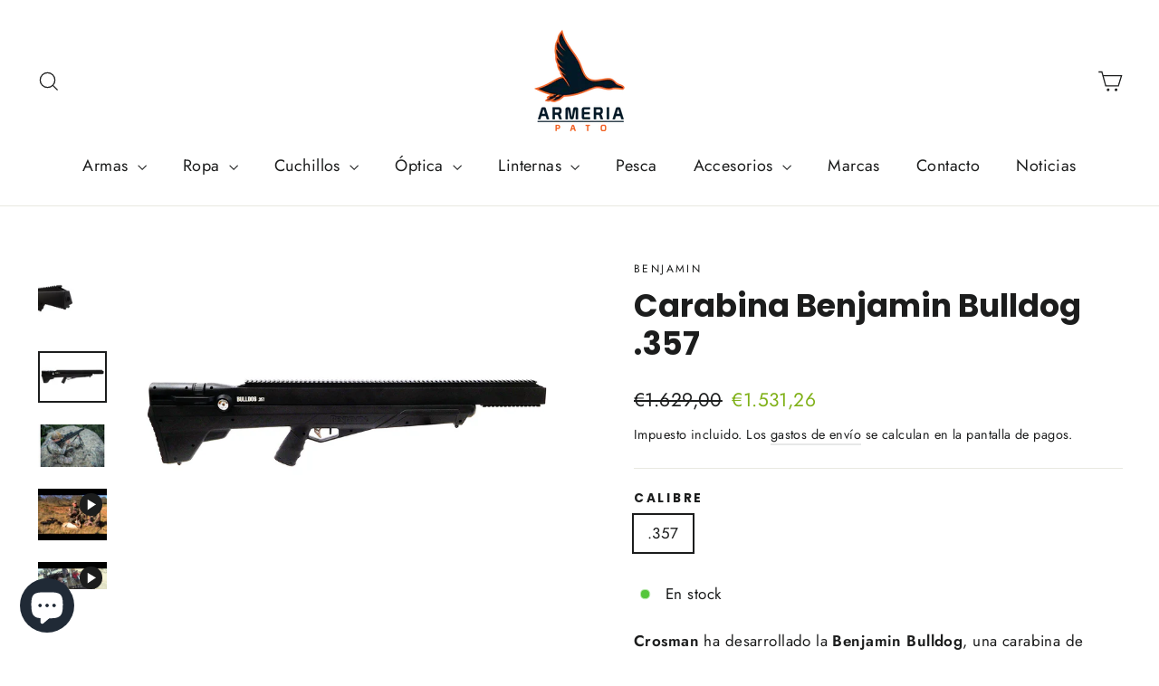

--- FILE ---
content_type: text/html; charset=utf-8
request_url: https://armeriapato.com/products/carabina-bulldog-357
body_size: 27498
content:
<!doctype html>
<html class="no-js" lang="es" dir="ltr">
<head>
  <meta charset="utf-8">
  <meta http-equiv="X-UA-Compatible" content="IE=edge,chrome=1">
  <meta name="viewport" content="width=device-width,initial-scale=1">
  <meta name="theme-color" content="#80b119">
  <link rel="canonical" href="https://armeriapato.com/products/carabina-bulldog-357">
  <link rel="preconnect" href="https://cdn.shopify.com" crossorigin>
  <link rel="preconnect" href="https://fonts.shopifycdn.com" crossorigin>
  <link rel="dns-prefetch" href="https://productreviews.shopifycdn.com">
  <link rel="dns-prefetch" href="https://ajax.googleapis.com">
  <link rel="dns-prefetch" href="https://maps.googleapis.com">
  <link rel="dns-prefetch" href="https://maps.gstatic.com"><link rel="shortcut icon" href="//armeriapato.com/cdn/shop/files/fdsd_32x32.png?v=1714471474" type="image/png" /><title>Carabina Benjamin Bulldog .357
&ndash; Armeria Pato
</title>
<meta name="description" content="Crosman ha desarrollado la Benjamin Bulldog, una carabina de PCP con calibre .357. Se trata del calibre con mayor impacto en la historia. Se acciona por un cerrojo lateral reversible y es apta también para zurdos. Incorpora un cargador multitiro de 5 balas fácil de cargar. Cuenta con formato bullpup y cañón de acero es"><meta property="og:site_name" content="Armeria Pato">
  <meta property="og:url" content="https://armeriapato.com/products/carabina-bulldog-357">
  <meta property="og:title" content="Carabina Benjamin Bulldog .357">
  <meta property="og:type" content="product">
  <meta property="og:description" content="Crosman ha desarrollado la Benjamin Bulldog, una carabina de PCP con calibre .357. Se trata del calibre con mayor impacto en la historia. Se acciona por un cerrojo lateral reversible y es apta también para zurdos. Incorpora un cargador multitiro de 5 balas fácil de cargar. Cuenta con formato bullpup y cañón de acero es"><meta property="og:image" content="http://armeriapato.com/cdn/shop/files/71uux07Hv0L._AC_SL1500.jpg?v=1709483475">
    <meta property="og:image:secure_url" content="https://armeriapato.com/cdn/shop/files/71uux07Hv0L._AC_SL1500.jpg?v=1709483475">
    <meta property="og:image:width" content="1500">
    <meta property="og:image:height" content="361"><meta name="twitter:site" content="@armeriapato">
  <meta name="twitter:card" content="summary_large_image">
  <meta name="twitter:title" content="Carabina Benjamin Bulldog .357">
  <meta name="twitter:description" content="Crosman ha desarrollado la Benjamin Bulldog, una carabina de PCP con calibre .357. Se trata del calibre con mayor impacto en la historia. Se acciona por un cerrojo lateral reversible y es apta también para zurdos. Incorpora un cargador multitiro de 5 balas fácil de cargar. Cuenta con formato bullpup y cañón de acero es">
<style data-shopify>@font-face {
  font-family: Poppins;
  font-weight: 700;
  font-style: normal;
  font-display: swap;
  src: url("//armeriapato.com/cdn/fonts/poppins/poppins_n7.56758dcf284489feb014a026f3727f2f20a54626.woff2") format("woff2"),
       url("//armeriapato.com/cdn/fonts/poppins/poppins_n7.f34f55d9b3d3205d2cd6f64955ff4b36f0cfd8da.woff") format("woff");
}

  @font-face {
  font-family: Jost;
  font-weight: 400;
  font-style: normal;
  font-display: swap;
  src: url("//armeriapato.com/cdn/fonts/jost/jost_n4.d47a1b6347ce4a4c9f437608011273009d91f2b7.woff2") format("woff2"),
       url("//armeriapato.com/cdn/fonts/jost/jost_n4.791c46290e672b3f85c3d1c651ef2efa3819eadd.woff") format("woff");
}


  @font-face {
  font-family: Jost;
  font-weight: 600;
  font-style: normal;
  font-display: swap;
  src: url("//armeriapato.com/cdn/fonts/jost/jost_n6.ec1178db7a7515114a2d84e3dd680832b7af8b99.woff2") format("woff2"),
       url("//armeriapato.com/cdn/fonts/jost/jost_n6.b1178bb6bdd3979fef38e103a3816f6980aeaff9.woff") format("woff");
}

  @font-face {
  font-family: Jost;
  font-weight: 400;
  font-style: italic;
  font-display: swap;
  src: url("//armeriapato.com/cdn/fonts/jost/jost_i4.b690098389649750ada222b9763d55796c5283a5.woff2") format("woff2"),
       url("//armeriapato.com/cdn/fonts/jost/jost_i4.fd766415a47e50b9e391ae7ec04e2ae25e7e28b0.woff") format("woff");
}

  @font-face {
  font-family: Jost;
  font-weight: 600;
  font-style: italic;
  font-display: swap;
  src: url("//armeriapato.com/cdn/fonts/jost/jost_i6.9af7e5f39e3a108c08f24047a4276332d9d7b85e.woff2") format("woff2"),
       url("//armeriapato.com/cdn/fonts/jost/jost_i6.2bf310262638f998ed206777ce0b9a3b98b6fe92.woff") format("woff");
}

</style><link href="//armeriapato.com/cdn/shop/t/22/assets/theme.css?v=180564867556755812691752747931" rel="stylesheet" type="text/css" media="all" />
<style data-shopify>:root {
    --typeHeaderPrimary: Poppins;
    --typeHeaderFallback: sans-serif;
    --typeHeaderSize: 35px;
    --typeHeaderWeight: 700;
    --typeHeaderLineHeight: 1.2;
    --typeHeaderSpacing: 0.0em;

    --typeBasePrimary:Jost;
    --typeBaseFallback:sans-serif;
    --typeBaseSize: 17px;
    --typeBaseWeight: 400;
    --typeBaseLineHeight: 1.6;
    --typeBaseSpacing: 0.025em;

    --iconWeight: 3px;
    --iconLinecaps: miter;
  }

  
.collection-hero__content:before,
  .hero__image-wrapper:before,
  .hero__media:before {
    background-image: linear-gradient(to bottom, rgba(0, 0, 0, 0.0) 0%, rgba(0, 0, 0, 0.0) 40%, rgba(0, 0, 0, 0.62) 100%);
  }

  .skrim__item-content .skrim__overlay:after {
    background-image: linear-gradient(to bottom, rgba(0, 0, 0, 0.0) 30%, rgba(0, 0, 0, 0.62) 100%);
  }

  .placeholder-content {
    background-image: linear-gradient(100deg, #ffffff 40%, #f7f7f7 63%, #ffffff 79%);
  }</style><script>
    document.documentElement.className = document.documentElement.className.replace('no-js', 'js');

    window.theme = window.theme || {};
    theme.routes = {
      home: "/",
      cart: "/cart.js",
      cartPage: "/cart",
      cartAdd: "/cart/add.js",
      cartChange: "/cart/change.js",
      search: "/search"
    };
    theme.strings = {
      soldOut: "Agotado",
      unavailable: "No disponible",
      inStockLabel: "En stock",
      oneStockLabel: "Stock bajo - [count] artículo queda",
      otherStockLabel: "Stock bajo - [count] artículos quedan",
      willNotShipUntil: "Será enviado después [date]",
      willBeInStockAfter: "Estará disponible después [date]",
      waitingForStock: "Inventario en el camino",
      cartSavings: "Está ahorrando [savings]",
      cartEmpty: "Su carrito actualmente está vacío.",
      cartTermsConfirmation: "Debe aceptar los términos y condiciones de venta para pagar",
      searchCollections: "Colecciones:",
      searchPages: "Páginas:",
      searchArticles: "Artículos:",
      maxQuantity: "Solo puedes tener [quantity] de [title] en tu carrito."
    };
    theme.settings = {
      cartType: "drawer",
      isCustomerTemplate: false,
      moneyFormat: "\u003cspan class=money\u003e€{{amount_with_comma_separator}}\u003c\/span\u003e",
      predictiveSearch: true,
      predictiveSearchType: "product,article",
      quickView: false,
      themeName: 'Motion',
      themeVersion: "10.2.0"
    };
  </script>

  <script>window.performance && window.performance.mark && window.performance.mark('shopify.content_for_header.start');</script><meta name="google-site-verification" content="vRHPm4VmMBnoAZzE-irCoYz2yOBiAUWhe1IdD-MtYhg">
<meta name="facebook-domain-verification" content="7kh0jgat29ppd6yt9cg5pci183wf44">
<meta name="facebook-domain-verification" content="s8kvaz0frs6zmiv40sxfe3mfwn3up7">
<meta id="shopify-digital-wallet" name="shopify-digital-wallet" content="/1518567494/digital_wallets/dialog">
<link rel="alternate" hreflang="x-default" href="https://armeriapato.com/products/carabina-bulldog-357">
<link rel="alternate" hreflang="en" href="https://armeriapato.com/en/products/carabina-bulldog-357">
<link rel="alternate" hreflang="ru" href="https://armeriapato.com/ru/products/carabina-bulldog-357">
<link rel="alternate" hreflang="es-DE" href="https://armeriapato.com/es-de/products/carabina-bulldog-357">
<link rel="alternate" hreflang="en-DE" href="https://armeriapato.com/en-de/products/carabina-bulldog-357">
<link rel="alternate" hreflang="es-FR" href="https://armeriapato.com/es-fr/products/carabina-bulldog-357">
<link rel="alternate" hreflang="en-FR" href="https://armeriapato.com/en-fr/products/carabina-bulldog-357">
<link rel="alternate" hreflang="es-PT" href="https://armeriapato.com/es-pt/products/carabina-bulldog-357">
<link rel="alternate" hreflang="en-PT" href="https://armeriapato.com/en-pt/products/carabina-bulldog-357">
<link rel="alternate" type="application/json+oembed" href="https://armeriapato.com/products/carabina-bulldog-357.oembed">
<script async="async" src="/checkouts/internal/preloads.js?locale=es-ES"></script>
<script id="shopify-features" type="application/json">{"accessToken":"94ed41948389b8300b199f9919a77de9","betas":["rich-media-storefront-analytics"],"domain":"armeriapato.com","predictiveSearch":true,"shopId":1518567494,"locale":"es"}</script>
<script>var Shopify = Shopify || {};
Shopify.shop = "armeria-pato.myshopify.com";
Shopify.locale = "es";
Shopify.currency = {"active":"EUR","rate":"1.0"};
Shopify.country = "ES";
Shopify.theme = {"name":"Motion 10.2.0","id":123781447750,"schema_name":"Motion","schema_version":"10.2.0","theme_store_id":847,"role":"main"};
Shopify.theme.handle = "null";
Shopify.theme.style = {"id":null,"handle":null};
Shopify.cdnHost = "armeriapato.com/cdn";
Shopify.routes = Shopify.routes || {};
Shopify.routes.root = "/";</script>
<script type="module">!function(o){(o.Shopify=o.Shopify||{}).modules=!0}(window);</script>
<script>!function(o){function n(){var o=[];function n(){o.push(Array.prototype.slice.apply(arguments))}return n.q=o,n}var t=o.Shopify=o.Shopify||{};t.loadFeatures=n(),t.autoloadFeatures=n()}(window);</script>
<script id="shop-js-analytics" type="application/json">{"pageType":"product"}</script>
<script defer="defer" async type="module" src="//armeriapato.com/cdn/shopifycloud/shop-js/modules/v2/client.init-shop-cart-sync_DaR8I8JV.es.esm.js"></script>
<script defer="defer" async type="module" src="//armeriapato.com/cdn/shopifycloud/shop-js/modules/v2/chunk.common_CvUpgQgQ.esm.js"></script>
<script type="module">
  await import("//armeriapato.com/cdn/shopifycloud/shop-js/modules/v2/client.init-shop-cart-sync_DaR8I8JV.es.esm.js");
await import("//armeriapato.com/cdn/shopifycloud/shop-js/modules/v2/chunk.common_CvUpgQgQ.esm.js");

  window.Shopify.SignInWithShop?.initShopCartSync?.({"fedCMEnabled":true,"windoidEnabled":true});

</script>
<script>(function() {
  var isLoaded = false;
  function asyncLoad() {
    if (isLoaded) return;
    isLoaded = true;
    var urls = ["https:\/\/sellup.herokuapp.com\/upseller.js?shop=armeria-pato.myshopify.com","https:\/\/sellup.herokuapp.com\/kartifyjs\/kartify.js?shop=armeria-pato.myshopify.com","https:\/\/sma.lis.sequra.com\/scripts\/widgets?shop=armeria-pato.myshopify.com","https:\/\/cdn.hextom.com\/js\/freeshippingbar.js?shop=armeria-pato.myshopify.com"];
    for (var i = 0; i < urls.length; i++) {
      var s = document.createElement('script');
      s.type = 'text/javascript';
      s.async = true;
      s.src = urls[i];
      var x = document.getElementsByTagName('script')[0];
      x.parentNode.insertBefore(s, x);
    }
  };
  if(window.attachEvent) {
    window.attachEvent('onload', asyncLoad);
  } else {
    window.addEventListener('load', asyncLoad, false);
  }
})();</script>
<script id="__st">var __st={"a":1518567494,"offset":3600,"reqid":"a4f60006-da26-4bb4-8e82-d72c6c566818-1764928618","pageurl":"armeriapato.com\/products\/carabina-bulldog-357","u":"dfed9a21139a","p":"product","rtyp":"product","rid":8956608577871};</script>
<script>window.ShopifyPaypalV4VisibilityTracking = true;</script>
<script id="captcha-bootstrap">!function(){'use strict';const t='contact',e='account',n='new_comment',o=[[t,t],['blogs',n],['comments',n],[t,'customer']],c=[[e,'customer_login'],[e,'guest_login'],[e,'recover_customer_password'],[e,'create_customer']],r=t=>t.map((([t,e])=>`form[action*='/${t}']:not([data-nocaptcha='true']) input[name='form_type'][value='${e}']`)).join(','),a=t=>()=>t?[...document.querySelectorAll(t)].map((t=>t.form)):[];function s(){const t=[...o],e=r(t);return a(e)}const i='password',u='form_key',d=['recaptcha-v3-token','g-recaptcha-response','h-captcha-response',i],f=()=>{try{return window.sessionStorage}catch{return}},m='__shopify_v',_=t=>t.elements[u];function p(t,e,n=!1){try{const o=window.sessionStorage,c=JSON.parse(o.getItem(e)),{data:r}=function(t){const{data:e,action:n}=t;return t[m]||n?{data:e,action:n}:{data:t,action:n}}(c);for(const[e,n]of Object.entries(r))t.elements[e]&&(t.elements[e].value=n);n&&o.removeItem(e)}catch(o){console.error('form repopulation failed',{error:o})}}const l='form_type',E='cptcha';function T(t){t.dataset[E]=!0}const w=window,h=w.document,L='Shopify',v='ce_forms',y='captcha';let A=!1;((t,e)=>{const n=(g='f06e6c50-85a8-45c8-87d0-21a2b65856fe',I='https://cdn.shopify.com/shopifycloud/storefront-forms-hcaptcha/ce_storefront_forms_captcha_hcaptcha.v1.5.2.iife.js',D={infoText:'Protegido por hCaptcha',privacyText:'Privacidad',termsText:'Términos'},(t,e,n)=>{const o=w[L][v],c=o.bindForm;if(c)return c(t,g,e,D).then(n);var r;o.q.push([[t,g,e,D],n]),r=I,A||(h.body.append(Object.assign(h.createElement('script'),{id:'captcha-provider',async:!0,src:r})),A=!0)});var g,I,D;w[L]=w[L]||{},w[L][v]=w[L][v]||{},w[L][v].q=[],w[L][y]=w[L][y]||{},w[L][y].protect=function(t,e){n(t,void 0,e),T(t)},Object.freeze(w[L][y]),function(t,e,n,w,h,L){const[v,y,A,g]=function(t,e,n){const i=e?o:[],u=t?c:[],d=[...i,...u],f=r(d),m=r(i),_=r(d.filter((([t,e])=>n.includes(e))));return[a(f),a(m),a(_),s()]}(w,h,L),I=t=>{const e=t.target;return e instanceof HTMLFormElement?e:e&&e.form},D=t=>v().includes(t);t.addEventListener('submit',(t=>{const e=I(t);if(!e)return;const n=D(e)&&!e.dataset.hcaptchaBound&&!e.dataset.recaptchaBound,o=_(e),c=g().includes(e)&&(!o||!o.value);(n||c)&&t.preventDefault(),c&&!n&&(function(t){try{if(!f())return;!function(t){const e=f();if(!e)return;const n=_(t);if(!n)return;const o=n.value;o&&e.removeItem(o)}(t);const e=Array.from(Array(32),(()=>Math.random().toString(36)[2])).join('');!function(t,e){_(t)||t.append(Object.assign(document.createElement('input'),{type:'hidden',name:u})),t.elements[u].value=e}(t,e),function(t,e){const n=f();if(!n)return;const o=[...t.querySelectorAll(`input[type='${i}']`)].map((({name:t})=>t)),c=[...d,...o],r={};for(const[a,s]of new FormData(t).entries())c.includes(a)||(r[a]=s);n.setItem(e,JSON.stringify({[m]:1,action:t.action,data:r}))}(t,e)}catch(e){console.error('failed to persist form',e)}}(e),e.submit())}));const S=(t,e)=>{t&&!t.dataset[E]&&(n(t,e.some((e=>e===t))),T(t))};for(const o of['focusin','change'])t.addEventListener(o,(t=>{const e=I(t);D(e)&&S(e,y())}));const B=e.get('form_key'),M=e.get(l),P=B&&M;t.addEventListener('DOMContentLoaded',(()=>{const t=y();if(P)for(const e of t)e.elements[l].value===M&&p(e,B);[...new Set([...A(),...v().filter((t=>'true'===t.dataset.shopifyCaptcha))])].forEach((e=>S(e,t)))}))}(h,new URLSearchParams(w.location.search),n,t,e,['guest_login'])})(!0,!0)}();</script>
<script integrity="sha256-52AcMU7V7pcBOXWImdc/TAGTFKeNjmkeM1Pvks/DTgc=" data-source-attribution="shopify.loadfeatures" defer="defer" src="//armeriapato.com/cdn/shopifycloud/storefront/assets/storefront/load_feature-81c60534.js" crossorigin="anonymous"></script>
<script data-source-attribution="shopify.dynamic_checkout.dynamic.init">var Shopify=Shopify||{};Shopify.PaymentButton=Shopify.PaymentButton||{isStorefrontPortableWallets:!0,init:function(){window.Shopify.PaymentButton.init=function(){};var t=document.createElement("script");t.src="https://armeriapato.com/cdn/shopifycloud/portable-wallets/latest/portable-wallets.es.js",t.type="module",document.head.appendChild(t)}};
</script>
<script data-source-attribution="shopify.dynamic_checkout.buyer_consent">
  function portableWalletsHideBuyerConsent(e){var t=document.getElementById("shopify-buyer-consent"),n=document.getElementById("shopify-subscription-policy-button");t&&n&&(t.classList.add("hidden"),t.setAttribute("aria-hidden","true"),n.removeEventListener("click",e))}function portableWalletsShowBuyerConsent(e){var t=document.getElementById("shopify-buyer-consent"),n=document.getElementById("shopify-subscription-policy-button");t&&n&&(t.classList.remove("hidden"),t.removeAttribute("aria-hidden"),n.addEventListener("click",e))}window.Shopify?.PaymentButton&&(window.Shopify.PaymentButton.hideBuyerConsent=portableWalletsHideBuyerConsent,window.Shopify.PaymentButton.showBuyerConsent=portableWalletsShowBuyerConsent);
</script>
<script data-source-attribution="shopify.dynamic_checkout.cart.bootstrap">document.addEventListener("DOMContentLoaded",(function(){function t(){return document.querySelector("shopify-accelerated-checkout-cart, shopify-accelerated-checkout")}if(t())Shopify.PaymentButton.init();else{new MutationObserver((function(e,n){t()&&(Shopify.PaymentButton.init(),n.disconnect())})).observe(document.body,{childList:!0,subtree:!0})}}));
</script>
<script id='scb4127' type='text/javascript' async='' src='https://armeriapato.com/cdn/shopifycloud/privacy-banner/storefront-banner.js'></script>
<script>window.performance && window.performance.mark && window.performance.mark('shopify.content_for_header.end');</script>

  <script src="//armeriapato.com/cdn/shop/t/22/assets/vendor-scripts-v14.js" defer="defer"></script><script src="//armeriapato.com/cdn/shop/t/22/assets/theme.js?v=127566320567172599011676455977" defer="defer"></script>
<!-- BEGIN app block: shopify://apps/pumper-bundles/blocks/app-embed/0856870d-2aca-4b1e-a662-cf1797f61270 --><meta name="format-detection" content="telephone=no">

  

  

  
  



<!-- END app block --><script src="https://cdn.shopify.com/extensions/7bc9bb47-adfa-4267-963e-cadee5096caf/inbox-1252/assets/inbox-chat-loader.js" type="text/javascript" defer="defer"></script>
<link href="https://monorail-edge.shopifysvc.com" rel="dns-prefetch">
<script>(function(){if ("sendBeacon" in navigator && "performance" in window) {try {var session_token_from_headers = performance.getEntriesByType('navigation')[0].serverTiming.find(x => x.name == '_s').description;} catch {var session_token_from_headers = undefined;}var session_cookie_matches = document.cookie.match(/_shopify_s=([^;]*)/);var session_token_from_cookie = session_cookie_matches && session_cookie_matches.length === 2 ? session_cookie_matches[1] : "";var session_token = session_token_from_headers || session_token_from_cookie || "";function handle_abandonment_event(e) {var entries = performance.getEntries().filter(function(entry) {return /monorail-edge.shopifysvc.com/.test(entry.name);});if (!window.abandonment_tracked && entries.length === 0) {window.abandonment_tracked = true;var currentMs = Date.now();var navigation_start = performance.timing.navigationStart;var payload = {shop_id: 1518567494,url: window.location.href,navigation_start,duration: currentMs - navigation_start,session_token,page_type: "product"};window.navigator.sendBeacon("https://monorail-edge.shopifysvc.com/v1/produce", JSON.stringify({schema_id: "online_store_buyer_site_abandonment/1.1",payload: payload,metadata: {event_created_at_ms: currentMs,event_sent_at_ms: currentMs}}));}}window.addEventListener('pagehide', handle_abandonment_event);}}());</script>
<script id="web-pixels-manager-setup">(function e(e,d,r,n,o){if(void 0===o&&(o={}),!Boolean(null===(a=null===(i=window.Shopify)||void 0===i?void 0:i.analytics)||void 0===a?void 0:a.replayQueue)){var i,a;window.Shopify=window.Shopify||{};var t=window.Shopify;t.analytics=t.analytics||{};var s=t.analytics;s.replayQueue=[],s.publish=function(e,d,r){return s.replayQueue.push([e,d,r]),!0};try{self.performance.mark("wpm:start")}catch(e){}var l=function(){var e={modern:/Edge?\/(1{2}[4-9]|1[2-9]\d|[2-9]\d{2}|\d{4,})\.\d+(\.\d+|)|Firefox\/(1{2}[4-9]|1[2-9]\d|[2-9]\d{2}|\d{4,})\.\d+(\.\d+|)|Chrom(ium|e)\/(9{2}|\d{3,})\.\d+(\.\d+|)|(Maci|X1{2}).+ Version\/(15\.\d+|(1[6-9]|[2-9]\d|\d{3,})\.\d+)([,.]\d+|)( \(\w+\)|)( Mobile\/\w+|) Safari\/|Chrome.+OPR\/(9{2}|\d{3,})\.\d+\.\d+|(CPU[ +]OS|iPhone[ +]OS|CPU[ +]iPhone|CPU IPhone OS|CPU iPad OS)[ +]+(15[._]\d+|(1[6-9]|[2-9]\d|\d{3,})[._]\d+)([._]\d+|)|Android:?[ /-](13[3-9]|1[4-9]\d|[2-9]\d{2}|\d{4,})(\.\d+|)(\.\d+|)|Android.+Firefox\/(13[5-9]|1[4-9]\d|[2-9]\d{2}|\d{4,})\.\d+(\.\d+|)|Android.+Chrom(ium|e)\/(13[3-9]|1[4-9]\d|[2-9]\d{2}|\d{4,})\.\d+(\.\d+|)|SamsungBrowser\/([2-9]\d|\d{3,})\.\d+/,legacy:/Edge?\/(1[6-9]|[2-9]\d|\d{3,})\.\d+(\.\d+|)|Firefox\/(5[4-9]|[6-9]\d|\d{3,})\.\d+(\.\d+|)|Chrom(ium|e)\/(5[1-9]|[6-9]\d|\d{3,})\.\d+(\.\d+|)([\d.]+$|.*Safari\/(?![\d.]+ Edge\/[\d.]+$))|(Maci|X1{2}).+ Version\/(10\.\d+|(1[1-9]|[2-9]\d|\d{3,})\.\d+)([,.]\d+|)( \(\w+\)|)( Mobile\/\w+|) Safari\/|Chrome.+OPR\/(3[89]|[4-9]\d|\d{3,})\.\d+\.\d+|(CPU[ +]OS|iPhone[ +]OS|CPU[ +]iPhone|CPU IPhone OS|CPU iPad OS)[ +]+(10[._]\d+|(1[1-9]|[2-9]\d|\d{3,})[._]\d+)([._]\d+|)|Android:?[ /-](13[3-9]|1[4-9]\d|[2-9]\d{2}|\d{4,})(\.\d+|)(\.\d+|)|Mobile Safari.+OPR\/([89]\d|\d{3,})\.\d+\.\d+|Android.+Firefox\/(13[5-9]|1[4-9]\d|[2-9]\d{2}|\d{4,})\.\d+(\.\d+|)|Android.+Chrom(ium|e)\/(13[3-9]|1[4-9]\d|[2-9]\d{2}|\d{4,})\.\d+(\.\d+|)|Android.+(UC? ?Browser|UCWEB|U3)[ /]?(15\.([5-9]|\d{2,})|(1[6-9]|[2-9]\d|\d{3,})\.\d+)\.\d+|SamsungBrowser\/(5\.\d+|([6-9]|\d{2,})\.\d+)|Android.+MQ{2}Browser\/(14(\.(9|\d{2,})|)|(1[5-9]|[2-9]\d|\d{3,})(\.\d+|))(\.\d+|)|K[Aa][Ii]OS\/(3\.\d+|([4-9]|\d{2,})\.\d+)(\.\d+|)/},d=e.modern,r=e.legacy,n=navigator.userAgent;return n.match(d)?"modern":n.match(r)?"legacy":"unknown"}(),u="modern"===l?"modern":"legacy",c=(null!=n?n:{modern:"",legacy:""})[u],f=function(e){return[e.baseUrl,"/wpm","/b",e.hashVersion,"modern"===e.buildTarget?"m":"l",".js"].join("")}({baseUrl:d,hashVersion:r,buildTarget:u}),m=function(e){var d=e.version,r=e.bundleTarget,n=e.surface,o=e.pageUrl,i=e.monorailEndpoint;return{emit:function(e){var a=e.status,t=e.errorMsg,s=(new Date).getTime(),l=JSON.stringify({metadata:{event_sent_at_ms:s},events:[{schema_id:"web_pixels_manager_load/3.1",payload:{version:d,bundle_target:r,page_url:o,status:a,surface:n,error_msg:t},metadata:{event_created_at_ms:s}}]});if(!i)return console&&console.warn&&console.warn("[Web Pixels Manager] No Monorail endpoint provided, skipping logging."),!1;try{return self.navigator.sendBeacon.bind(self.navigator)(i,l)}catch(e){}var u=new XMLHttpRequest;try{return u.open("POST",i,!0),u.setRequestHeader("Content-Type","text/plain"),u.send(l),!0}catch(e){return console&&console.warn&&console.warn("[Web Pixels Manager] Got an unhandled error while logging to Monorail."),!1}}}}({version:r,bundleTarget:l,surface:e.surface,pageUrl:self.location.href,monorailEndpoint:e.monorailEndpoint});try{o.browserTarget=l,function(e){var d=e.src,r=e.async,n=void 0===r||r,o=e.onload,i=e.onerror,a=e.sri,t=e.scriptDataAttributes,s=void 0===t?{}:t,l=document.createElement("script"),u=document.querySelector("head"),c=document.querySelector("body");if(l.async=n,l.src=d,a&&(l.integrity=a,l.crossOrigin="anonymous"),s)for(var f in s)if(Object.prototype.hasOwnProperty.call(s,f))try{l.dataset[f]=s[f]}catch(e){}if(o&&l.addEventListener("load",o),i&&l.addEventListener("error",i),u)u.appendChild(l);else{if(!c)throw new Error("Did not find a head or body element to append the script");c.appendChild(l)}}({src:f,async:!0,onload:function(){if(!function(){var e,d;return Boolean(null===(d=null===(e=window.Shopify)||void 0===e?void 0:e.analytics)||void 0===d?void 0:d.initialized)}()){var d=window.webPixelsManager.init(e)||void 0;if(d){var r=window.Shopify.analytics;r.replayQueue.forEach((function(e){var r=e[0],n=e[1],o=e[2];d.publishCustomEvent(r,n,o)})),r.replayQueue=[],r.publish=d.publishCustomEvent,r.visitor=d.visitor,r.initialized=!0}}},onerror:function(){return m.emit({status:"failed",errorMsg:"".concat(f," has failed to load")})},sri:function(e){var d=/^sha384-[A-Za-z0-9+/=]+$/;return"string"==typeof e&&d.test(e)}(c)?c:"",scriptDataAttributes:o}),m.emit({status:"loading"})}catch(e){m.emit({status:"failed",errorMsg:(null==e?void 0:e.message)||"Unknown error"})}}})({shopId: 1518567494,storefrontBaseUrl: "https://armeriapato.com",extensionsBaseUrl: "https://extensions.shopifycdn.com/cdn/shopifycloud/web-pixels-manager",monorailEndpoint: "https://monorail-edge.shopifysvc.com/unstable/produce_batch",surface: "storefront-renderer",enabledBetaFlags: ["2dca8a86"],webPixelsConfigList: [{"id":"2870346063","configuration":"{\"pixelCode\":\"C0QK4DIP8ONJA0BEKLTG\"}","eventPayloadVersion":"v1","runtimeContext":"STRICT","scriptVersion":"22e92c2ad45662f435e4801458fb78cc","type":"APP","apiClientId":4383523,"privacyPurposes":["ANALYTICS","MARKETING","SALE_OF_DATA"],"dataSharingAdjustments":{"protectedCustomerApprovalScopes":["read_customer_address","read_customer_email","read_customer_name","read_customer_personal_data","read_customer_phone"]}},{"id":"1047462223","configuration":"{\"config\":\"{\\\"pixel_id\\\":\\\"G-TQ4J72S0BL\\\",\\\"target_country\\\":\\\"ES\\\",\\\"gtag_events\\\":[{\\\"type\\\":\\\"search\\\",\\\"action_label\\\":[\\\"G-TQ4J72S0BL\\\",\\\"AW-459684136\\\/uI_HCIX_nO0BEKjymNsB\\\"]},{\\\"type\\\":\\\"begin_checkout\\\",\\\"action_label\\\":[\\\"G-TQ4J72S0BL\\\",\\\"AW-459684136\\\/-l2ZCIL_nO0BEKjymNsB\\\"]},{\\\"type\\\":\\\"view_item\\\",\\\"action_label\\\":[\\\"G-TQ4J72S0BL\\\",\\\"AW-459684136\\\/QNDACPz-nO0BEKjymNsB\\\",\\\"MC-NQJNTVY79F\\\"]},{\\\"type\\\":\\\"purchase\\\",\\\"action_label\\\":[\\\"G-TQ4J72S0BL\\\",\\\"AW-459684136\\\/9FtRCPn-nO0BEKjymNsB\\\",\\\"MC-NQJNTVY79F\\\"]},{\\\"type\\\":\\\"page_view\\\",\\\"action_label\\\":[\\\"G-TQ4J72S0BL\\\",\\\"AW-459684136\\\/T92RCPb-nO0BEKjymNsB\\\",\\\"MC-NQJNTVY79F\\\"]},{\\\"type\\\":\\\"add_payment_info\\\",\\\"action_label\\\":[\\\"G-TQ4J72S0BL\\\",\\\"AW-459684136\\\/ci9rCIj_nO0BEKjymNsB\\\"]},{\\\"type\\\":\\\"add_to_cart\\\",\\\"action_label\\\":[\\\"G-TQ4J72S0BL\\\",\\\"AW-459684136\\\/00ojCP_-nO0BEKjymNsB\\\"]}],\\\"enable_monitoring_mode\\\":false}\"}","eventPayloadVersion":"v1","runtimeContext":"OPEN","scriptVersion":"b2a88bafab3e21179ed38636efcd8a93","type":"APP","apiClientId":1780363,"privacyPurposes":[],"dataSharingAdjustments":{"protectedCustomerApprovalScopes":["read_customer_address","read_customer_email","read_customer_name","read_customer_personal_data","read_customer_phone"]}},{"id":"448856399","configuration":"{\"pixel_id\":\"284891579463875\",\"pixel_type\":\"facebook_pixel\",\"metaapp_system_user_token\":\"-\"}","eventPayloadVersion":"v1","runtimeContext":"OPEN","scriptVersion":"ca16bc87fe92b6042fbaa3acc2fbdaa6","type":"APP","apiClientId":2329312,"privacyPurposes":["ANALYTICS","MARKETING","SALE_OF_DATA"],"dataSharingAdjustments":{"protectedCustomerApprovalScopes":["read_customer_address","read_customer_email","read_customer_name","read_customer_personal_data","read_customer_phone"]}},{"id":"156238159","configuration":"{\"tagID\":\"2614401067718\"}","eventPayloadVersion":"v1","runtimeContext":"STRICT","scriptVersion":"18031546ee651571ed29edbe71a3550b","type":"APP","apiClientId":3009811,"privacyPurposes":["ANALYTICS","MARKETING","SALE_OF_DATA"],"dataSharingAdjustments":{"protectedCustomerApprovalScopes":["read_customer_address","read_customer_email","read_customer_name","read_customer_personal_data","read_customer_phone"]}},{"id":"158859599","eventPayloadVersion":"v1","runtimeContext":"LAX","scriptVersion":"1","type":"CUSTOM","privacyPurposes":["MARKETING"],"name":"Meta pixel (migrated)"},{"id":"197001551","eventPayloadVersion":"v1","runtimeContext":"LAX","scriptVersion":"1","type":"CUSTOM","privacyPurposes":["ANALYTICS"],"name":"Google Analytics tag (migrated)"},{"id":"shopify-app-pixel","configuration":"{}","eventPayloadVersion":"v1","runtimeContext":"STRICT","scriptVersion":"0450","apiClientId":"shopify-pixel","type":"APP","privacyPurposes":["ANALYTICS","MARKETING"]},{"id":"shopify-custom-pixel","eventPayloadVersion":"v1","runtimeContext":"LAX","scriptVersion":"0450","apiClientId":"shopify-pixel","type":"CUSTOM","privacyPurposes":["ANALYTICS","MARKETING"]}],isMerchantRequest: false,initData: {"shop":{"name":"Armeria Pato","paymentSettings":{"currencyCode":"EUR"},"myshopifyDomain":"armeria-pato.myshopify.com","countryCode":"ES","storefrontUrl":"https:\/\/armeriapato.com"},"customer":null,"cart":null,"checkout":null,"productVariants":[{"price":{"amount":1531.26,"currencyCode":"EUR"},"product":{"title":"Carabina Benjamin Bulldog .357","vendor":"Benjamin","id":"8956608577871","untranslatedTitle":"Carabina Benjamin Bulldog .357","url":"\/products\/carabina-bulldog-357","type":"Rifles de aire precomprimido"},"id":"48397499105615","image":{"src":"\/\/armeriapato.com\/cdn\/shop\/files\/DSCN0496.jpg?v=1709483475"},"sku":"20-BPBD3S","title":".357","untranslatedTitle":".357"}],"purchasingCompany":null},},"https://armeriapato.com/cdn","ae1676cfwd2530674p4253c800m34e853cb",{"modern":"","legacy":""},{"shopId":"1518567494","storefrontBaseUrl":"https:\/\/armeriapato.com","extensionBaseUrl":"https:\/\/extensions.shopifycdn.com\/cdn\/shopifycloud\/web-pixels-manager","surface":"storefront-renderer","enabledBetaFlags":"[\"2dca8a86\"]","isMerchantRequest":"false","hashVersion":"ae1676cfwd2530674p4253c800m34e853cb","publish":"custom","events":"[[\"page_viewed\",{}],[\"product_viewed\",{\"productVariant\":{\"price\":{\"amount\":1531.26,\"currencyCode\":\"EUR\"},\"product\":{\"title\":\"Carabina Benjamin Bulldog .357\",\"vendor\":\"Benjamin\",\"id\":\"8956608577871\",\"untranslatedTitle\":\"Carabina Benjamin Bulldog .357\",\"url\":\"\/products\/carabina-bulldog-357\",\"type\":\"Rifles de aire precomprimido\"},\"id\":\"48397499105615\",\"image\":{\"src\":\"\/\/armeriapato.com\/cdn\/shop\/files\/DSCN0496.jpg?v=1709483475\"},\"sku\":\"20-BPBD3S\",\"title\":\".357\",\"untranslatedTitle\":\".357\"}}]]"});</script><script>
  window.ShopifyAnalytics = window.ShopifyAnalytics || {};
  window.ShopifyAnalytics.meta = window.ShopifyAnalytics.meta || {};
  window.ShopifyAnalytics.meta.currency = 'EUR';
  var meta = {"product":{"id":8956608577871,"gid":"gid:\/\/shopify\/Product\/8956608577871","vendor":"Benjamin","type":"Rifles de aire precomprimido","variants":[{"id":48397499105615,"price":153126,"name":"Carabina Benjamin Bulldog .357 - .357","public_title":".357","sku":"20-BPBD3S"}],"remote":false},"page":{"pageType":"product","resourceType":"product","resourceId":8956608577871}};
  for (var attr in meta) {
    window.ShopifyAnalytics.meta[attr] = meta[attr];
  }
</script>
<script class="analytics">
  (function () {
    var customDocumentWrite = function(content) {
      var jquery = null;

      if (window.jQuery) {
        jquery = window.jQuery;
      } else if (window.Checkout && window.Checkout.$) {
        jquery = window.Checkout.$;
      }

      if (jquery) {
        jquery('body').append(content);
      }
    };

    var hasLoggedConversion = function(token) {
      if (token) {
        return document.cookie.indexOf('loggedConversion=' + token) !== -1;
      }
      return false;
    }

    var setCookieIfConversion = function(token) {
      if (token) {
        var twoMonthsFromNow = new Date(Date.now());
        twoMonthsFromNow.setMonth(twoMonthsFromNow.getMonth() + 2);

        document.cookie = 'loggedConversion=' + token + '; expires=' + twoMonthsFromNow;
      }
    }

    var trekkie = window.ShopifyAnalytics.lib = window.trekkie = window.trekkie || [];
    if (trekkie.integrations) {
      return;
    }
    trekkie.methods = [
      'identify',
      'page',
      'ready',
      'track',
      'trackForm',
      'trackLink'
    ];
    trekkie.factory = function(method) {
      return function() {
        var args = Array.prototype.slice.call(arguments);
        args.unshift(method);
        trekkie.push(args);
        return trekkie;
      };
    };
    for (var i = 0; i < trekkie.methods.length; i++) {
      var key = trekkie.methods[i];
      trekkie[key] = trekkie.factory(key);
    }
    trekkie.load = function(config) {
      trekkie.config = config || {};
      trekkie.config.initialDocumentCookie = document.cookie;
      var first = document.getElementsByTagName('script')[0];
      var script = document.createElement('script');
      script.type = 'text/javascript';
      script.onerror = function(e) {
        var scriptFallback = document.createElement('script');
        scriptFallback.type = 'text/javascript';
        scriptFallback.onerror = function(error) {
                var Monorail = {
      produce: function produce(monorailDomain, schemaId, payload) {
        var currentMs = new Date().getTime();
        var event = {
          schema_id: schemaId,
          payload: payload,
          metadata: {
            event_created_at_ms: currentMs,
            event_sent_at_ms: currentMs
          }
        };
        return Monorail.sendRequest("https://" + monorailDomain + "/v1/produce", JSON.stringify(event));
      },
      sendRequest: function sendRequest(endpointUrl, payload) {
        // Try the sendBeacon API
        if (window && window.navigator && typeof window.navigator.sendBeacon === 'function' && typeof window.Blob === 'function' && !Monorail.isIos12()) {
          var blobData = new window.Blob([payload], {
            type: 'text/plain'
          });

          if (window.navigator.sendBeacon(endpointUrl, blobData)) {
            return true;
          } // sendBeacon was not successful

        } // XHR beacon

        var xhr = new XMLHttpRequest();

        try {
          xhr.open('POST', endpointUrl);
          xhr.setRequestHeader('Content-Type', 'text/plain');
          xhr.send(payload);
        } catch (e) {
          console.log(e);
        }

        return false;
      },
      isIos12: function isIos12() {
        return window.navigator.userAgent.lastIndexOf('iPhone; CPU iPhone OS 12_') !== -1 || window.navigator.userAgent.lastIndexOf('iPad; CPU OS 12_') !== -1;
      }
    };
    Monorail.produce('monorail-edge.shopifysvc.com',
      'trekkie_storefront_load_errors/1.1',
      {shop_id: 1518567494,
      theme_id: 123781447750,
      app_name: "storefront",
      context_url: window.location.href,
      source_url: "//armeriapato.com/cdn/s/trekkie.storefront.94e7babdf2ec3663c2b14be7d5a3b25b9303ebb0.min.js"});

        };
        scriptFallback.async = true;
        scriptFallback.src = '//armeriapato.com/cdn/s/trekkie.storefront.94e7babdf2ec3663c2b14be7d5a3b25b9303ebb0.min.js';
        first.parentNode.insertBefore(scriptFallback, first);
      };
      script.async = true;
      script.src = '//armeriapato.com/cdn/s/trekkie.storefront.94e7babdf2ec3663c2b14be7d5a3b25b9303ebb0.min.js';
      first.parentNode.insertBefore(script, first);
    };
    trekkie.load(
      {"Trekkie":{"appName":"storefront","development":false,"defaultAttributes":{"shopId":1518567494,"isMerchantRequest":null,"themeId":123781447750,"themeCityHash":"7793036519571684265","contentLanguage":"es","currency":"EUR","eventMetadataId":"f28564ee-888a-4041-a6cb-e801ee7116a3"},"isServerSideCookieWritingEnabled":true,"monorailRegion":"shop_domain","enabledBetaFlags":["f0df213a"]},"Session Attribution":{},"S2S":{"facebookCapiEnabled":true,"source":"trekkie-storefront-renderer","apiClientId":580111}}
    );

    var loaded = false;
    trekkie.ready(function() {
      if (loaded) return;
      loaded = true;

      window.ShopifyAnalytics.lib = window.trekkie;

      var originalDocumentWrite = document.write;
      document.write = customDocumentWrite;
      try { window.ShopifyAnalytics.merchantGoogleAnalytics.call(this); } catch(error) {};
      document.write = originalDocumentWrite;

      window.ShopifyAnalytics.lib.page(null,{"pageType":"product","resourceType":"product","resourceId":8956608577871,"shopifyEmitted":true});

      var match = window.location.pathname.match(/checkouts\/(.+)\/(thank_you|post_purchase)/)
      var token = match? match[1]: undefined;
      if (!hasLoggedConversion(token)) {
        setCookieIfConversion(token);
        window.ShopifyAnalytics.lib.track("Viewed Product",{"currency":"EUR","variantId":48397499105615,"productId":8956608577871,"productGid":"gid:\/\/shopify\/Product\/8956608577871","name":"Carabina Benjamin Bulldog .357 - .357","price":"1531.26","sku":"20-BPBD3S","brand":"Benjamin","variant":".357","category":"Rifles de aire precomprimido","nonInteraction":true,"remote":false},undefined,undefined,{"shopifyEmitted":true});
      window.ShopifyAnalytics.lib.track("monorail:\/\/trekkie_storefront_viewed_product\/1.1",{"currency":"EUR","variantId":48397499105615,"productId":8956608577871,"productGid":"gid:\/\/shopify\/Product\/8956608577871","name":"Carabina Benjamin Bulldog .357 - .357","price":"1531.26","sku":"20-BPBD3S","brand":"Benjamin","variant":".357","category":"Rifles de aire precomprimido","nonInteraction":true,"remote":false,"referer":"https:\/\/armeriapato.com\/products\/carabina-bulldog-357"});
      }
    });


        var eventsListenerScript = document.createElement('script');
        eventsListenerScript.async = true;
        eventsListenerScript.src = "//armeriapato.com/cdn/shopifycloud/storefront/assets/shop_events_listener-3da45d37.js";
        document.getElementsByTagName('head')[0].appendChild(eventsListenerScript);

})();</script>
  <script>
  if (!window.ga || (window.ga && typeof window.ga !== 'function')) {
    window.ga = function ga() {
      (window.ga.q = window.ga.q || []).push(arguments);
      if (window.Shopify && window.Shopify.analytics && typeof window.Shopify.analytics.publish === 'function') {
        window.Shopify.analytics.publish("ga_stub_called", {}, {sendTo: "google_osp_migration"});
      }
      console.error("Shopify's Google Analytics stub called with:", Array.from(arguments), "\nSee https://help.shopify.com/manual/promoting-marketing/pixels/pixel-migration#google for more information.");
    };
    if (window.Shopify && window.Shopify.analytics && typeof window.Shopify.analytics.publish === 'function') {
      window.Shopify.analytics.publish("ga_stub_initialized", {}, {sendTo: "google_osp_migration"});
    }
  }
</script>
<script
  defer
  src="https://armeriapato.com/cdn/shopifycloud/perf-kit/shopify-perf-kit-2.1.2.min.js"
  data-application="storefront-renderer"
  data-shop-id="1518567494"
  data-render-region="gcp-us-east1"
  data-page-type="product"
  data-theme-instance-id="123781447750"
  data-theme-name="Motion"
  data-theme-version="10.2.0"
  data-monorail-region="shop_domain"
  data-resource-timing-sampling-rate="10"
  data-shs="true"
  data-shs-beacon="true"
  data-shs-export-with-fetch="true"
  data-shs-logs-sample-rate="1"
></script>
</head>

<body class="template-product" data-transitions="false" data-type_header_capitalize="false" data-type_base_accent_transform="true" data-type_header_accent_transform="true" data-animate_sections="true" data-animate_underlines="true" data-animate_buttons="true" data-animate_images="true" data-animate_page_transition_style="page-fade-in-up" data-type_header_text_alignment="true" data-animate_images_style="zoom-fade">

  

  <a class="in-page-link visually-hidden skip-link" href="#MainContent">Ir directamente al contenido</a>

  <div id="PageContainer" class="page-container">
    <div class="transition-body"><!-- BEGIN sections: header-group -->
<div id="shopify-section-sections--14740134821958__header" class="shopify-section shopify-section-group-header-group"><div id="NavDrawer" class="drawer drawer--left">
  <div class="drawer__contents">
    <div class="drawer__fixed-header">
      <div class="drawer__header appear-animation appear-delay-2">
        <div class="drawer__title"></div>
        <div class="drawer__close">
          <button type="button" class="drawer__close-button js-drawer-close">
            <svg aria-hidden="true" focusable="false" role="presentation" class="icon icon-close" viewBox="0 0 64 64"><path d="M19 17.61l27.12 27.13m0-27.12L19 44.74"/></svg>
            <span class="icon__fallback-text">Cerrar menú</span>
          </button>
        </div>
      </div>
    </div>
    <div class="drawer__scrollable">
      <ul class="mobile-nav" role="navigation" aria-label="Primary"><li class="mobile-nav__item appear-animation appear-delay-3"><div class="mobile-nav__has-sublist"><a href="/collections/guns" class="mobile-nav__link" id="Label-collections-guns1">
                    Armas
                  </a>
                  <div class="mobile-nav__toggle">
                    <button type="button" class="collapsible-trigger collapsible--auto-height" aria-controls="Linklist-collections-guns1" aria-labelledby="Label-collections-guns1"><span class="collapsible-trigger__icon collapsible-trigger__icon--open" role="presentation">
  <svg aria-hidden="true" focusable="false" role="presentation" class="icon icon--wide icon-chevron-down" viewBox="0 0 28 16"><path d="M1.57 1.59l12.76 12.77L27.1 1.59" stroke-width="2" stroke="#000" fill="none" fill-rule="evenodd"/></svg>
</span>
</button>
                  </div></div><div id="Linklist-collections-guns1" class="mobile-nav__sublist collapsible-content collapsible-content--all">
                <div class="collapsible-content__inner">
                  <ul class="mobile-nav__sublist"><li class="mobile-nav__item">
                        <div class="mobile-nav__child-item"><a href="/collections/armeros" class="mobile-nav__link" id="Sublabel-collections-armeros1">
                              Armeros
                            </a><button type="button" class="collapsible-trigger" aria-controls="Sublinklist-collections-guns1-collections-armeros1" aria-labelledby="Sublabel-collections-armeros1"><span class="collapsible-trigger__icon collapsible-trigger__icon--open collapsible-trigger__icon--circle" role="presentation">
  <svg aria-hidden="true" focusable="false" role="presentation" class="icon icon-plus" viewBox="0 0 20 20"><path fill="#444" d="M17.409 8.929h-6.695V2.258c0-.566-.506-1.029-1.071-1.029s-1.071.463-1.071 1.029v6.671H1.967C1.401 8.929.938 9.435.938 10s.463 1.071 1.029 1.071h6.605V17.7c0 .566.506 1.029 1.071 1.029s1.071-.463 1.071-1.029v-6.629h6.695c.566 0 1.029-.506 1.029-1.071s-.463-1.071-1.029-1.071z"/></svg>
  <svg aria-hidden="true" focusable="false" role="presentation" class="icon icon-minus" viewBox="0 0 20 20"><path fill="#444" d="M17.543 11.029H2.1A1.032 1.032 0 0 1 1.071 10c0-.566.463-1.029 1.029-1.029h15.443c.566 0 1.029.463 1.029 1.029 0 .566-.463 1.029-1.029 1.029z"/></svg>
</span>
</button></div><div id="Sublinklist-collections-guns1-collections-armeros1" class="mobile-nav__sublist collapsible-content collapsible-content--all" aria-labelledby="Sublabel-collections-armeros1">
                            <div class="collapsible-content__inner">
                              <ul class="mobile-nav__grandchildlist"><li class="mobile-nav__item">
                                    <a href="/collections/armeros-para-armas-cortas" class="mobile-nav__link">
                                      para Armas Cortas
                                    </a>
                                  </li><li class="mobile-nav__item">
                                    <a href="/collections/armeros-para-rifles-y-escopetas" class="mobile-nav__link">
                                      para Rifles
                                    </a>
                                  </li></ul>
                            </div>
                          </div></li><li class="mobile-nav__item">
                        <div class="mobile-nav__child-item"><a href="/collections/escopetas" class="mobile-nav__link" id="Sublabel-collections-escopetas2">
                              Escopetas
                            </a><button type="button" class="collapsible-trigger" aria-controls="Sublinklist-collections-guns1-collections-escopetas2" aria-labelledby="Sublabel-collections-escopetas2"><span class="collapsible-trigger__icon collapsible-trigger__icon--open collapsible-trigger__icon--circle" role="presentation">
  <svg aria-hidden="true" focusable="false" role="presentation" class="icon icon-plus" viewBox="0 0 20 20"><path fill="#444" d="M17.409 8.929h-6.695V2.258c0-.566-.506-1.029-1.071-1.029s-1.071.463-1.071 1.029v6.671H1.967C1.401 8.929.938 9.435.938 10s.463 1.071 1.029 1.071h6.605V17.7c0 .566.506 1.029 1.071 1.029s1.071-.463 1.071-1.029v-6.629h6.695c.566 0 1.029-.506 1.029-1.071s-.463-1.071-1.029-1.071z"/></svg>
  <svg aria-hidden="true" focusable="false" role="presentation" class="icon icon-minus" viewBox="0 0 20 20"><path fill="#444" d="M17.543 11.029H2.1A1.032 1.032 0 0 1 1.071 10c0-.566.463-1.029 1.029-1.029h15.443c.566 0 1.029.463 1.029 1.029 0 .566-.463 1.029-1.029 1.029z"/></svg>
</span>
</button></div><div id="Sublinklist-collections-guns1-collections-escopetas2" class="mobile-nav__sublist collapsible-content collapsible-content--all" aria-labelledby="Sublabel-collections-escopetas2">
                            <div class="collapsible-content__inner">
                              <ul class="mobile-nav__grandchildlist"><li class="mobile-nav__item">
                                    <a href="/collections/paralela" class="mobile-nav__link">
                                      Paralelas
                                    </a>
                                  </li><li class="mobile-nav__item">
                                    <a href="/collections/escopetas-semiautomaticas" class="mobile-nav__link">
                                      Repetidoras
                                    </a>
                                  </li><li class="mobile-nav__item">
                                    <a href="/collections/escopetas-superpuestas" class="mobile-nav__link">
                                      Superpuestas
                                    </a>
                                  </li><li class="mobile-nav__item">
                                    <a href="/collections/cantoneras" class="mobile-nav__link">
                                      Cantoneras
                                    </a>
                                  </li><li class="mobile-nav__item">
                                    <a href="/collections/chokes" class="mobile-nav__link">
                                      Chokes
                                    </a>
                                  </li><li class="mobile-nav__item">
                                    <a href="/collections/escopetas-monotiro" class="mobile-nav__link">
                                      Monotiro
                                    </a>
                                  </li><li class="mobile-nav__item">
                                    <a href="/collections/de-ocasion" class="mobile-nav__link">
                                      de Ocasión
                                    </a>
                                  </li></ul>
                            </div>
                          </div></li><li class="mobile-nav__item">
                        <div class="mobile-nav__child-item"><a href="/collections/pistolas-1" class="mobile-nav__link" id="Sublabel-collections-pistolas-13">
                              Pistolas
                            </a><button type="button" class="collapsible-trigger" aria-controls="Sublinklist-collections-guns1-collections-pistolas-13" aria-labelledby="Sublabel-collections-pistolas-13"><span class="collapsible-trigger__icon collapsible-trigger__icon--open collapsible-trigger__icon--circle" role="presentation">
  <svg aria-hidden="true" focusable="false" role="presentation" class="icon icon-plus" viewBox="0 0 20 20"><path fill="#444" d="M17.409 8.929h-6.695V2.258c0-.566-.506-1.029-1.071-1.029s-1.071.463-1.071 1.029v6.671H1.967C1.401 8.929.938 9.435.938 10s.463 1.071 1.029 1.071h6.605V17.7c0 .566.506 1.029 1.071 1.029s1.071-.463 1.071-1.029v-6.629h6.695c.566 0 1.029-.506 1.029-1.071s-.463-1.071-1.029-1.071z"/></svg>
  <svg aria-hidden="true" focusable="false" role="presentation" class="icon icon-minus" viewBox="0 0 20 20"><path fill="#444" d="M17.543 11.029H2.1A1.032 1.032 0 0 1 1.071 10c0-.566.463-1.029 1.029-1.029h15.443c.566 0 1.029.463 1.029 1.029 0 .566-.463 1.029-1.029 1.029z"/></svg>
</span>
</button></div><div id="Sublinklist-collections-guns1-collections-pistolas-13" class="mobile-nav__sublist collapsible-content collapsible-content--all" aria-labelledby="Sublabel-collections-pistolas-13">
                            <div class="collapsible-content__inner">
                              <ul class="mobile-nav__grandchildlist"><li class="mobile-nav__item">
                                    <a href="/collections/pistolas-de-aire-comprimido" class="mobile-nav__link">
                                      Aire Comprimido
                                    </a>
                                  </li><li class="mobile-nav__item">
                                    <a href="/collections/pistolas-de-avancarga" class="mobile-nav__link">
                                      Avancarga
                                    </a>
                                  </li><li class="mobile-nav__item">
                                    <a href="/collections/pistolas" class="mobile-nav__link">
                                      Detonadoras
                                    </a>
                                  </li><li class="mobile-nav__item">
                                    <a href="/collections/pistolas-de-fuego-real" class="mobile-nav__link">
                                      Fuego Real
                                    </a>
                                  </li></ul>
                            </div>
                          </div></li><li class="mobile-nav__item">
                        <div class="mobile-nav__child-item"><a href="/collections/rifles" class="mobile-nav__link" id="Sublabel-collections-rifles4">
                              Rifles
                            </a><button type="button" class="collapsible-trigger" aria-controls="Sublinklist-collections-guns1-collections-rifles4" aria-labelledby="Sublabel-collections-rifles4"><span class="collapsible-trigger__icon collapsible-trigger__icon--open collapsible-trigger__icon--circle" role="presentation">
  <svg aria-hidden="true" focusable="false" role="presentation" class="icon icon-plus" viewBox="0 0 20 20"><path fill="#444" d="M17.409 8.929h-6.695V2.258c0-.566-.506-1.029-1.071-1.029s-1.071.463-1.071 1.029v6.671H1.967C1.401 8.929.938 9.435.938 10s.463 1.071 1.029 1.071h6.605V17.7c0 .566.506 1.029 1.071 1.029s1.071-.463 1.071-1.029v-6.629h6.695c.566 0 1.029-.506 1.029-1.071s-.463-1.071-1.029-1.071z"/></svg>
  <svg aria-hidden="true" focusable="false" role="presentation" class="icon icon-minus" viewBox="0 0 20 20"><path fill="#444" d="M17.543 11.029H2.1A1.032 1.032 0 0 1 1.071 10c0-.566.463-1.029 1.029-1.029h15.443c.566 0 1.029.463 1.029 1.029 0 .566-.463 1.029-1.029 1.029z"/></svg>
</span>
</button></div><div id="Sublinklist-collections-guns1-collections-rifles4" class="mobile-nav__sublist collapsible-content collapsible-content--all" aria-labelledby="Sublabel-collections-rifles4">
                            <div class="collapsible-content__inner">
                              <ul class="mobile-nav__grandchildlist"><li class="mobile-nav__item">
                                    <a href="/collections/avancarga" class="mobile-nav__link">
                                      Avancarga
                                    </a>
                                  </li><li class="mobile-nav__item">
                                    <a href="/collections/rifles-de-cerrojo" class="mobile-nav__link">
                                      Cerrojo
                                    </a>
                                  </li><li class="mobile-nav__item">
                                    <a href="/collections/rifles-semiautomaticos" class="mobile-nav__link">
                                      Semiautomático
                                    </a>
                                  </li><li class="mobile-nav__item">
                                    <a href="/collections/rifles-monotiro" class="mobile-nav__link">
                                      Monotiro
                                    </a>
                                  </li><li class="mobile-nav__item">
                                    <a href="/collections/rifles-de-ocasion" class="mobile-nav__link">
                                      de Ocasión
                                    </a>
                                  </li></ul>
                            </div>
                          </div></li><li class="mobile-nav__item">
                        <div class="mobile-nav__child-item"><a href="/collections/ammunition" class="mobile-nav__link" id="Sublabel-collections-ammunition5">
                              Munición
                            </a><button type="button" class="collapsible-trigger" aria-controls="Sublinklist-collections-guns1-collections-ammunition5" aria-labelledby="Sublabel-collections-ammunition5"><span class="collapsible-trigger__icon collapsible-trigger__icon--open collapsible-trigger__icon--circle" role="presentation">
  <svg aria-hidden="true" focusable="false" role="presentation" class="icon icon-plus" viewBox="0 0 20 20"><path fill="#444" d="M17.409 8.929h-6.695V2.258c0-.566-.506-1.029-1.071-1.029s-1.071.463-1.071 1.029v6.671H1.967C1.401 8.929.938 9.435.938 10s.463 1.071 1.029 1.071h6.605V17.7c0 .566.506 1.029 1.071 1.029s1.071-.463 1.071-1.029v-6.629h6.695c.566 0 1.029-.506 1.029-1.071s-.463-1.071-1.029-1.071z"/></svg>
  <svg aria-hidden="true" focusable="false" role="presentation" class="icon icon-minus" viewBox="0 0 20 20"><path fill="#444" d="M17.543 11.029H2.1A1.032 1.032 0 0 1 1.071 10c0-.566.463-1.029 1.029-1.029h15.443c.566 0 1.029.463 1.029 1.029 0 .566-.463 1.029-1.029 1.029z"/></svg>
</span>
</button></div><div id="Sublinklist-collections-guns1-collections-ammunition5" class="mobile-nav__sublist collapsible-content collapsible-content--all" aria-labelledby="Sublabel-collections-ammunition5">
                            <div class="collapsible-content__inner">
                              <ul class="mobile-nav__grandchildlist"><li class="mobile-nav__item">
                                    <a href="/collections/municion-metalica" class="mobile-nav__link">
                                      Metalica
                                    </a>
                                  </li><li class="mobile-nav__item">
                                    <a href="/collections/cartuchos-escopeta" class="mobile-nav__link">
                                      Cartuchos
                                    </a>
                                  </li></ul>
                            </div>
                          </div></li><li class="mobile-nav__item">
                        <div class="mobile-nav__child-item"><a href="/collections/mantenimiento" class="mobile-nav__link" id="Sublabel-collections-mantenimiento6">
                              Mantenimiento
                            </a></div></li><li class="mobile-nav__item">
                        <div class="mobile-nav__child-item"><a href="/collections/repuestos" class="mobile-nav__link" id="Sublabel-collections-repuestos7">
                              Repuestos
                            </a></div></li><li class="mobile-nav__item">
                        <div class="mobile-nav__child-item"><a href="/collections/fundas" class="mobile-nav__link" id="Sublabel-collections-fundas8">
                              Fundas
                            </a></div></li></ul></div>
              </div></li><li class="mobile-nav__item appear-animation appear-delay-4"><div class="mobile-nav__has-sublist"><a href="/collections/clothing" class="mobile-nav__link" id="Label-collections-clothing2">
                    Ropa
                  </a>
                  <div class="mobile-nav__toggle">
                    <button type="button" class="collapsible-trigger collapsible--auto-height" aria-controls="Linklist-collections-clothing2" aria-labelledby="Label-collections-clothing2"><span class="collapsible-trigger__icon collapsible-trigger__icon--open" role="presentation">
  <svg aria-hidden="true" focusable="false" role="presentation" class="icon icon--wide icon-chevron-down" viewBox="0 0 28 16"><path d="M1.57 1.59l12.76 12.77L27.1 1.59" stroke-width="2" stroke="#000" fill="none" fill-rule="evenodd"/></svg>
</span>
</button>
                  </div></div><div id="Linklist-collections-clothing2" class="mobile-nav__sublist collapsible-content collapsible-content--all">
                <div class="collapsible-content__inner">
                  <ul class="mobile-nav__sublist"><li class="mobile-nav__item">
                        <div class="mobile-nav__child-item"><a href="/collections/hombre" class="mobile-nav__link" id="Sublabel-collections-hombre1">
                              Hombre
                            </a><button type="button" class="collapsible-trigger" aria-controls="Sublinklist-collections-clothing2-collections-hombre1" aria-labelledby="Sublabel-collections-hombre1"><span class="collapsible-trigger__icon collapsible-trigger__icon--open collapsible-trigger__icon--circle" role="presentation">
  <svg aria-hidden="true" focusable="false" role="presentation" class="icon icon-plus" viewBox="0 0 20 20"><path fill="#444" d="M17.409 8.929h-6.695V2.258c0-.566-.506-1.029-1.071-1.029s-1.071.463-1.071 1.029v6.671H1.967C1.401 8.929.938 9.435.938 10s.463 1.071 1.029 1.071h6.605V17.7c0 .566.506 1.029 1.071 1.029s1.071-.463 1.071-1.029v-6.629h6.695c.566 0 1.029-.506 1.029-1.071s-.463-1.071-1.029-1.071z"/></svg>
  <svg aria-hidden="true" focusable="false" role="presentation" class="icon icon-minus" viewBox="0 0 20 20"><path fill="#444" d="M17.543 11.029H2.1A1.032 1.032 0 0 1 1.071 10c0-.566.463-1.029 1.029-1.029h15.443c.566 0 1.029.463 1.029 1.029 0 .566-.463 1.029-1.029 1.029z"/></svg>
</span>
</button></div><div id="Sublinklist-collections-clothing2-collections-hombre1" class="mobile-nav__sublist collapsible-content collapsible-content--all" aria-labelledby="Sublabel-collections-hombre1">
                            <div class="collapsible-content__inner">
                              <ul class="mobile-nav__grandchildlist"><li class="mobile-nav__item">
                                    <a href="/collections/chaquetas-de-hombre" class="mobile-nav__link">
                                      Chaquetas
                                    </a>
                                  </li><li class="mobile-nav__item">
                                    <a href="/collections/camisas" class="mobile-nav__link">
                                      Camisas
                                    </a>
                                  </li><li class="mobile-nav__item">
                                    <a href="/collections/camisetas" class="mobile-nav__link">
                                      Camisetas
                                    </a>
                                  </li><li class="mobile-nav__item">
                                    <a href="/collections/chalecos-hombre" class="mobile-nav__link">
                                      Chalecos
                                    </a>
                                  </li><li class="mobile-nav__item">
                                    <a href="/collections/pantalones" class="mobile-nav__link">
                                      Pantalones
                                    </a>
                                  </li></ul>
                            </div>
                          </div></li><li class="mobile-nav__item">
                        <div class="mobile-nav__child-item"><a href="/collections/mujer" class="mobile-nav__link" id="Sublabel-collections-mujer2">
                              Mujer
                            </a><button type="button" class="collapsible-trigger" aria-controls="Sublinklist-collections-clothing2-collections-mujer2" aria-labelledby="Sublabel-collections-mujer2"><span class="collapsible-trigger__icon collapsible-trigger__icon--open collapsible-trigger__icon--circle" role="presentation">
  <svg aria-hidden="true" focusable="false" role="presentation" class="icon icon-plus" viewBox="0 0 20 20"><path fill="#444" d="M17.409 8.929h-6.695V2.258c0-.566-.506-1.029-1.071-1.029s-1.071.463-1.071 1.029v6.671H1.967C1.401 8.929.938 9.435.938 10s.463 1.071 1.029 1.071h6.605V17.7c0 .566.506 1.029 1.071 1.029s1.071-.463 1.071-1.029v-6.629h6.695c.566 0 1.029-.506 1.029-1.071s-.463-1.071-1.029-1.071z"/></svg>
  <svg aria-hidden="true" focusable="false" role="presentation" class="icon icon-minus" viewBox="0 0 20 20"><path fill="#444" d="M17.543 11.029H2.1A1.032 1.032 0 0 1 1.071 10c0-.566.463-1.029 1.029-1.029h15.443c.566 0 1.029.463 1.029 1.029 0 .566-.463 1.029-1.029 1.029z"/></svg>
</span>
</button></div><div id="Sublinklist-collections-clothing2-collections-mujer2" class="mobile-nav__sublist collapsible-content collapsible-content--all" aria-labelledby="Sublabel-collections-mujer2">
                            <div class="collapsible-content__inner">
                              <ul class="mobile-nav__grandchildlist"><li class="mobile-nav__item">
                                    <a href="/collections/camisetas-1" class="mobile-nav__link">
                                      Camisetas
                                    </a>
                                  </li><li class="mobile-nav__item">
                                    <a href="/collections/chalecos-mujer" class="mobile-nav__link">
                                      Chalecos
                                    </a>
                                  </li><li class="mobile-nav__item">
                                    <a href="/collections/pantalones-1" class="mobile-nav__link">
                                      Pantalones
                                    </a>
                                  </li></ul>
                            </div>
                          </div></li><li class="mobile-nav__item">
                        <div class="mobile-nav__child-item"><a href="/collections/ninos" class="mobile-nav__link" id="Sublabel-collections-ninos3">
                              Niños
                            </a><button type="button" class="collapsible-trigger" aria-controls="Sublinklist-collections-clothing2-collections-ninos3" aria-labelledby="Sublabel-collections-ninos3"><span class="collapsible-trigger__icon collapsible-trigger__icon--open collapsible-trigger__icon--circle" role="presentation">
  <svg aria-hidden="true" focusable="false" role="presentation" class="icon icon-plus" viewBox="0 0 20 20"><path fill="#444" d="M17.409 8.929h-6.695V2.258c0-.566-.506-1.029-1.071-1.029s-1.071.463-1.071 1.029v6.671H1.967C1.401 8.929.938 9.435.938 10s.463 1.071 1.029 1.071h6.605V17.7c0 .566.506 1.029 1.071 1.029s1.071-.463 1.071-1.029v-6.629h6.695c.566 0 1.029-.506 1.029-1.071s-.463-1.071-1.029-1.071z"/></svg>
  <svg aria-hidden="true" focusable="false" role="presentation" class="icon icon-minus" viewBox="0 0 20 20"><path fill="#444" d="M17.543 11.029H2.1A1.032 1.032 0 0 1 1.071 10c0-.566.463-1.029 1.029-1.029h15.443c.566 0 1.029.463 1.029 1.029 0 .566-.463 1.029-1.029 1.029z"/></svg>
</span>
</button></div><div id="Sublinklist-collections-clothing2-collections-ninos3" class="mobile-nav__sublist collapsible-content collapsible-content--all" aria-labelledby="Sublabel-collections-ninos3">
                            <div class="collapsible-content__inner">
                              <ul class="mobile-nav__grandchildlist"><li class="mobile-nav__item">
                                    <a href="/collections/camisetas-de-ninos" class="mobile-nav__link">
                                      Camisetas
                                    </a>
                                  </li><li class="mobile-nav__item">
                                    <a href="/collections/pantalones-para-ninos" class="mobile-nav__link">
                                      Pantalones
                                    </a>
                                  </li></ul>
                            </div>
                          </div></li><li class="mobile-nav__item">
                        <div class="mobile-nav__child-item"><a href="/collections/gorras" class="mobile-nav__link" id="Sublabel-collections-gorras4">
                              Gorras
                            </a></div></li><li class="mobile-nav__item">
                        <div class="mobile-nav__child-item"><a href="/collections/shoes" class="mobile-nav__link" id="Sublabel-collections-shoes5">
                              Calzado
                            </a></div></li><li class="mobile-nav__item">
                        <div class="mobile-nav__child-item"><a href="/collections/sombreros" class="mobile-nav__link" id="Sublabel-collections-sombreros6">
                              Sombreros
                            </a></div></li></ul></div>
              </div></li><li class="mobile-nav__item appear-animation appear-delay-5"><div class="mobile-nav__has-sublist"><a href="/collections/cuchillos" class="mobile-nav__link" id="Label-collections-cuchillos3">
                    Cuchillos
                  </a>
                  <div class="mobile-nav__toggle">
                    <button type="button" class="collapsible-trigger collapsible--auto-height" aria-controls="Linklist-collections-cuchillos3" aria-labelledby="Label-collections-cuchillos3"><span class="collapsible-trigger__icon collapsible-trigger__icon--open" role="presentation">
  <svg aria-hidden="true" focusable="false" role="presentation" class="icon icon--wide icon-chevron-down" viewBox="0 0 28 16"><path d="M1.57 1.59l12.76 12.77L27.1 1.59" stroke-width="2" stroke="#000" fill="none" fill-rule="evenodd"/></svg>
</span>
</button>
                  </div></div><div id="Linklist-collections-cuchillos3" class="mobile-nav__sublist collapsible-content collapsible-content--all">
                <div class="collapsible-content__inner">
                  <ul class="mobile-nav__sublist"><li class="mobile-nav__item">
                        <div class="mobile-nav__child-item"><a href="/collections/abanicos" class="mobile-nav__link" id="Sublabel-collections-abanicos1">
                              Abanicos
                            </a></div></li><li class="mobile-nav__item">
                        <div class="mobile-nav__child-item"><a href="/collections/enterizos" class="mobile-nav__link" id="Sublabel-collections-enterizos2">
                              Enterizos
                            </a></div></li><li class="mobile-nav__item">
                        <div class="mobile-nav__child-item"><a href="/collections/cuchillos-exclusivos" class="mobile-nav__link" id="Sublabel-collections-cuchillos-exclusivos3">
                              Exclusivos
                            </a></div></li><li class="mobile-nav__item">
                        <div class="mobile-nav__child-item"><a href="/collections/hachas" class="mobile-nav__link" id="Sublabel-collections-hachas4">
                              Hachas
                            </a></div></li><li class="mobile-nav__item">
                        <div class="mobile-nav__child-item"><a href="/collections/machetes" class="mobile-nav__link" id="Sublabel-collections-machetes5">
                              Machetes
                            </a></div></li><li class="mobile-nav__item">
                        <div class="mobile-nav__child-item"><a href="/collections/multiherramientas" class="mobile-nav__link" id="Sublabel-collections-multiherramientas6">
                              Multiherramientas
                            </a></div></li><li class="mobile-nav__item">
                        <div class="mobile-nav__child-item"><a href="/collections/sierras" class="mobile-nav__link" id="Sublabel-collections-sierras7">
                              Sierras
                            </a></div></li></ul></div>
              </div></li><li class="mobile-nav__item appear-animation appear-delay-6"><div class="mobile-nav__has-sublist"><a href="/collections/optics" class="mobile-nav__link" id="Label-collections-optics4">
                    Óptica
                  </a>
                  <div class="mobile-nav__toggle">
                    <button type="button" class="collapsible-trigger collapsible--auto-height" aria-controls="Linklist-collections-optics4" aria-labelledby="Label-collections-optics4"><span class="collapsible-trigger__icon collapsible-trigger__icon--open" role="presentation">
  <svg aria-hidden="true" focusable="false" role="presentation" class="icon icon--wide icon-chevron-down" viewBox="0 0 28 16"><path d="M1.57 1.59l12.76 12.77L27.1 1.59" stroke-width="2" stroke="#000" fill="none" fill-rule="evenodd"/></svg>
</span>
</button>
                  </div></div><div id="Linklist-collections-optics4" class="mobile-nav__sublist collapsible-content collapsible-content--all">
                <div class="collapsible-content__inner">
                  <ul class="mobile-nav__sublist"><li class="mobile-nav__item">
                        <div class="mobile-nav__child-item"><a href="/collections/prismaticos" class="mobile-nav__link" id="Sublabel-collections-prismaticos1">
                              Prismáticos
                            </a></div></li><li class="mobile-nav__item">
                        <div class="mobile-nav__child-item"><a href="/collections/punto-rojo" class="mobile-nav__link" id="Sublabel-collections-punto-rojo2">
                              Punto Rojo
                            </a></div></li><li class="mobile-nav__item">
                        <div class="mobile-nav__child-item"><a href="/collections/catalejos" class="mobile-nav__link" id="Sublabel-collections-catalejos3">
                              Telescopios
                            </a></div></li><li class="mobile-nav__item">
                        <div class="mobile-nav__child-item"><a href="/collections/vision-termica-y-nocturna" class="mobile-nav__link" id="Sublabel-collections-vision-termica-y-nocturna4">
                              Visión Térmica
                            </a></div></li><li class="mobile-nav__item">
                        <div class="mobile-nav__child-item"><a href="/collections/vision-nocturna" class="mobile-nav__link" id="Sublabel-collections-vision-nocturna5">
                              Visión Nocturna
                            </a></div></li><li class="mobile-nav__item">
                        <div class="mobile-nav__child-item"><a href="/collections/visores" class="mobile-nav__link" id="Sublabel-collections-visores6">
                              Visores
                            </a></div></li><li class="mobile-nav__item">
                        <div class="mobile-nav__child-item"><a href="/collections/monturas" class="mobile-nav__link" id="Sublabel-collections-monturas7">
                              Monturas
                            </a><button type="button" class="collapsible-trigger" aria-controls="Sublinklist-collections-optics4-collections-monturas7" aria-labelledby="Sublabel-collections-monturas7"><span class="collapsible-trigger__icon collapsible-trigger__icon--open collapsible-trigger__icon--circle" role="presentation">
  <svg aria-hidden="true" focusable="false" role="presentation" class="icon icon-plus" viewBox="0 0 20 20"><path fill="#444" d="M17.409 8.929h-6.695V2.258c0-.566-.506-1.029-1.071-1.029s-1.071.463-1.071 1.029v6.671H1.967C1.401 8.929.938 9.435.938 10s.463 1.071 1.029 1.071h6.605V17.7c0 .566.506 1.029 1.071 1.029s1.071-.463 1.071-1.029v-6.629h6.695c.566 0 1.029-.506 1.029-1.071s-.463-1.071-1.029-1.071z"/></svg>
  <svg aria-hidden="true" focusable="false" role="presentation" class="icon icon-minus" viewBox="0 0 20 20"><path fill="#444" d="M17.543 11.029H2.1A1.032 1.032 0 0 1 1.071 10c0-.566.463-1.029 1.029-1.029h15.443c.566 0 1.029.463 1.029 1.029 0 .566-.463 1.029-1.029 1.029z"/></svg>
</span>
</button></div><div id="Sublinklist-collections-optics4-collections-monturas7" class="mobile-nav__sublist collapsible-content collapsible-content--all" aria-labelledby="Sublabel-collections-monturas7">
                            <div class="collapsible-content__inner">
                              <ul class="mobile-nav__grandchildlist"><li class="mobile-nav__item">
                                    <a href="/collections/anillas" class="mobile-nav__link">
                                      Anillas
                                    </a>
                                  </li><li class="mobile-nav__item">
                                    <a href="/collections/bases" class="mobile-nav__link">
                                      Bases
                                    </a>
                                  </li></ul>
                            </div>
                          </div></li></ul></div>
              </div></li><li class="mobile-nav__item appear-animation appear-delay-7"><div class="mobile-nav__has-sublist"><a href="/collections/linternas" class="mobile-nav__link" id="Label-collections-linternas5">
                    Linternas
                  </a>
                  <div class="mobile-nav__toggle">
                    <button type="button" class="collapsible-trigger collapsible--auto-height" aria-controls="Linklist-collections-linternas5" aria-labelledby="Label-collections-linternas5"><span class="collapsible-trigger__icon collapsible-trigger__icon--open" role="presentation">
  <svg aria-hidden="true" focusable="false" role="presentation" class="icon icon--wide icon-chevron-down" viewBox="0 0 28 16"><path d="M1.57 1.59l12.76 12.77L27.1 1.59" stroke-width="2" stroke="#000" fill="none" fill-rule="evenodd"/></svg>
</span>
</button>
                  </div></div><div id="Linklist-collections-linternas5" class="mobile-nav__sublist collapsible-content collapsible-content--all">
                <div class="collapsible-content__inner">
                  <ul class="mobile-nav__sublist"><li class="mobile-nav__item">
                        <div class="mobile-nav__child-item"><a href="/collections/linternas-frontales-1" class="mobile-nav__link" id="Sublabel-collections-linternas-frontales-11">
                              Frontales
                            </a></div></li><li class="mobile-nav__item">
                        <div class="mobile-nav__child-item"><a href="/collections/linternas-de-mano" class="mobile-nav__link" id="Sublabel-collections-linternas-de-mano2">
                              de mano
                            </a></div></li></ul></div>
              </div></li><li class="mobile-nav__item appear-animation appear-delay-8"><a href="/pages/pesca" class="mobile-nav__link">Pesca</a></li><li class="mobile-nav__item appear-animation appear-delay-9"><div class="mobile-nav__has-sublist"><a href="/collections/accesorios" class="mobile-nav__link" id="Label-collections-accesorios7">
                    Accesorios
                  </a>
                  <div class="mobile-nav__toggle">
                    <button type="button" class="collapsible-trigger collapsible--auto-height" aria-controls="Linklist-collections-accesorios7" aria-labelledby="Label-collections-accesorios7"><span class="collapsible-trigger__icon collapsible-trigger__icon--open" role="presentation">
  <svg aria-hidden="true" focusable="false" role="presentation" class="icon icon--wide icon-chevron-down" viewBox="0 0 28 16"><path d="M1.57 1.59l12.76 12.77L27.1 1.59" stroke-width="2" stroke="#000" fill="none" fill-rule="evenodd"/></svg>
</span>
</button>
                  </div></div><div id="Linklist-collections-accesorios7" class="mobile-nav__sublist collapsible-content collapsible-content--all">
                <div class="collapsible-content__inner">
                  <ul class="mobile-nav__sublist"><li class="mobile-nav__item">
                        <div class="mobile-nav__child-item"><a href="/collections/baterias" class="mobile-nav__link" id="Sublabel-collections-baterias1">
                              Baterias
                            </a></div></li><li class="mobile-nav__item">
                        <div class="mobile-nav__child-item"><a href="/collections/comedero-automatico" class="mobile-nav__link" id="Sublabel-collections-comedero-automatico2">
                              Comederos
                            </a></div></li><li class="mobile-nav__item">
                        <div class="mobile-nav__child-item"><a href="/collections/mochilas" class="mobile-nav__link" id="Sublabel-collections-mochilas3">
                              Mochilas
                            </a></div></li><li class="mobile-nav__item">
                        <div class="mobile-nav__child-item"><a href="/collections/tripodes" class="mobile-nav__link" id="Sublabel-collections-tripodes4">
                              Trípodes
                            </a></div></li><li class="mobile-nav__item">
                        <div class="mobile-nav__child-item"><a href="/collections/cascos" class="mobile-nav__link" id="Sublabel-collections-cascos5">
                              Protección Auditiva
                            </a></div></li><li class="mobile-nav__item">
                        <div class="mobile-nav__child-item"><a href="/collections/reclamos-sonoros-para-caza-y-fauna" class="mobile-nav__link" id="Sublabel-collections-reclamos-sonoros-para-caza-y-fauna6">
                              Reclamos Sonoros
                            </a></div></li><li class="mobile-nav__item">
                        <div class="mobile-nav__child-item"><a href="/collections/souvenir" class="mobile-nav__link" id="Sublabel-collections-souvenir7">
                              Souvenir
                            </a></div></li></ul></div>
              </div></li><li class="mobile-nav__item appear-animation appear-delay-10"><a href="/pages/marcas" class="mobile-nav__link">Marcas</a></li><li class="mobile-nav__item appear-animation appear-delay-11"><a href="/pages/cantacto" class="mobile-nav__link">Contacto</a></li><li class="mobile-nav__item appear-animation appear-delay-12"><a href="/blogs/noticias" class="mobile-nav__link">Noticias</a></li><li class="mobile-nav__spacer"></li>
      </ul>

      <ul class="no-bullets social-icons mobile-nav__social"><li>
      <a target="_blank" rel="noopener" href="https://instagram.com/armeriapato" title="Armeria Pato en Instagram">
        <svg aria-hidden="true" focusable="false" role="presentation" class="icon icon-instagram" viewBox="0 0 32 32"><path fill="#444" d="M16 3.094c4.206 0 4.7.019 6.363.094 1.538.069 2.369.325 2.925.544.738.287 1.262.625 1.813 1.175s.894 1.075 1.175 1.813c.212.556.475 1.387.544 2.925.075 1.662.094 2.156.094 6.363s-.019 4.7-.094 6.363c-.069 1.538-.325 2.369-.544 2.925-.288.738-.625 1.262-1.175 1.813s-1.075.894-1.813 1.175c-.556.212-1.387.475-2.925.544-1.663.075-2.156.094-6.363.094s-4.7-.019-6.363-.094c-1.537-.069-2.369-.325-2.925-.544-.737-.288-1.263-.625-1.813-1.175s-.894-1.075-1.175-1.813c-.212-.556-.475-1.387-.544-2.925-.075-1.663-.094-2.156-.094-6.363s.019-4.7.094-6.363c.069-1.537.325-2.369.544-2.925.287-.737.625-1.263 1.175-1.813s1.075-.894 1.813-1.175c.556-.212 1.388-.475 2.925-.544 1.662-.081 2.156-.094 6.363-.094zm0-2.838c-4.275 0-4.813.019-6.494.094-1.675.075-2.819.344-3.819.731-1.037.4-1.913.944-2.788 1.819S1.486 4.656 1.08 5.688c-.387 1-.656 2.144-.731 3.825-.075 1.675-.094 2.213-.094 6.488s.019 4.813.094 6.494c.075 1.675.344 2.819.731 3.825.4 1.038.944 1.913 1.819 2.788s1.756 1.413 2.788 1.819c1 .387 2.144.656 3.825.731s2.213.094 6.494.094 4.813-.019 6.494-.094c1.675-.075 2.819-.344 3.825-.731 1.038-.4 1.913-.944 2.788-1.819s1.413-1.756 1.819-2.788c.387-1 .656-2.144.731-3.825s.094-2.212.094-6.494-.019-4.813-.094-6.494c-.075-1.675-.344-2.819-.731-3.825-.4-1.038-.944-1.913-1.819-2.788s-1.756-1.413-2.788-1.819c-1-.387-2.144-.656-3.825-.731C20.812.275 20.275.256 16 .256z"/><path fill="#444" d="M16 7.912a8.088 8.088 0 0 0 0 16.175c4.463 0 8.087-3.625 8.087-8.088s-3.625-8.088-8.088-8.088zm0 13.338a5.25 5.25 0 1 1 0-10.5 5.25 5.25 0 1 1 0 10.5zM26.294 7.594a1.887 1.887 0 1 1-3.774.002 1.887 1.887 0 0 1 3.774-.003z"/></svg>
        <span class="icon__fallback-text">Instagram</span>
      </a>
    </li><li>
      <a target="_blank" rel="noopener" href="https://www.facebook.com/armeriapato" title="Armeria Pato en Facebook">
        <svg aria-hidden="true" focusable="false" role="presentation" class="icon icon-facebook" viewBox="0 0 14222 14222"><path d="M14222 7112c0 3549.352-2600.418 6491.344-6000 7024.72V9168h1657l315-2056H8222V5778c0-562 275-1111 1159-1111h897V2917s-814-139-1592-139c-1624 0-2686 984-2686 2767v1567H4194v2056h1806v4968.72C2600.418 13603.344 0 10661.352 0 7112 0 3184.703 3183.703 1 7111 1s7111 3183.703 7111 7111zm-8222 7025c362 57 733 86 1111 86-377.945 0-749.003-29.485-1111-86.28zm2222 0v-.28a7107.458 7107.458 0 0 1-167.717 24.267A7407.158 7407.158 0 0 0 8222 14137zm-167.717 23.987C7745.664 14201.89 7430.797 14223 7111 14223c319.843 0 634.675-21.479 943.283-62.013z"/></svg>
        <span class="icon__fallback-text">Facebook</span>
      </a>
    </li><li>
      <a target="_blank" rel="noopener" href="https://twitter.com/armeriapato" title="Armeria Pato en Twitter">
        <svg aria-hidden="true" focusable="false" role="presentation" class="icon icon-twitter" viewBox="0 0 32 32"><path fill="#444" d="M31.281 6.733q-1.304 1.924-3.13 3.26 0 .13.033.408t.033.408q0 2.543-.75 5.086t-2.282 4.858-3.635 4.108-5.053 2.869-6.341 1.076q-5.282 0-9.65-2.836.913.065 1.5.065 4.401 0 7.857-2.673-2.054-.033-3.668-1.255t-2.266-3.146q.554.13 1.206.13.88 0 1.663-.261-2.184-.456-3.619-2.184t-1.435-3.977v-.065q1.239.652 2.836.717-1.271-.848-2.021-2.233t-.75-2.983q0-1.63.815-3.195 2.38 2.967 5.754 4.678t7.319 1.907q-.228-.815-.228-1.434 0-2.608 1.858-4.45t4.532-1.842q1.304 0 2.51.522t2.054 1.467q2.152-.424 4.01-1.532-.685 2.217-2.771 3.488 1.989-.261 3.619-.978z"/></svg>
        <span class="icon__fallback-text">Twitter</span>
      </a>
    </li><li>
      <a target="_blank" rel="noopener" href="https://www.tiktok.com/@armeriapato" title="Armeria Pato en TikTok">
        <svg aria-hidden="true" focusable="false" role="presentation" class="icon icon-tiktok" viewBox="0 0 2859 3333"><path d="M2081 0c55 473 319 755 778 785v532c-266 26-499-61-770-225v995c0 1264-1378 1659-1932 753-356-583-138-1606 1004-1647v561c-87 14-180 36-265 65-254 86-398 247-358 531 77 544 1075 705 992-358V1h551z"/></svg>
        <span class="icon__fallback-text">TikTok</span>
      </a>
    </li></ul>

    </div>
  </div>
</div>

  <div id="CartDrawer" class="drawer drawer--right">
    <form id="CartDrawerForm" action="/cart" method="post" novalidate class="drawer__contents" data-location="cart-drawer">
      <div class="drawer__fixed-header">
        <div class="drawer__header appear-animation appear-delay-1">
          <div class="drawer__title">Carrito de compra</div>
          <div class="drawer__close">
            <button type="button" class="drawer__close-button js-drawer-close">
              <svg aria-hidden="true" focusable="false" role="presentation" class="icon icon-close" viewBox="0 0 64 64"><path d="M19 17.61l27.12 27.13m0-27.12L19 44.74"/></svg>
              <span class="icon__fallback-text">Cerrar carrito</span>
            </button>
          </div>
        </div>
      </div>

      <div class="drawer__inner">
        <div class="drawer__scrollable">
          <div data-products class="appear-animation appear-delay-2"></div>

          
            <div class="appear-animation appear-delay-3">
              <label for="CartNoteDrawer">Instrucciones especiales para el vendedor</label>
              <textarea name="note" class="input-full cart-notes" id="CartNoteDrawer"></textarea>
            </div>
          
        </div>

        <div class="drawer__footer appear-animation appear-delay-4">
          <div data-discounts>
            
          </div>

          <div class="cart__item-sub cart__item-row">
            <div class="cart__subtotal">Subtotal</div>
            <div data-subtotal><span class=money>€0,00</span></div>
          </div>

          <div class="cart__item-row cart__savings text-center hide" data-savings></div>

          <div class="cart__item-row text-center ajaxcart__note">
            <small>
              Los códigos de descuento, los costes de envío y los impuestos se añaden durante el pago.<br />
            </small>
          </div>

          

          <div class="cart__checkout-wrapper">
            <button type="submit" name="checkout" data-terms-required="false" class="btn cart__checkout">
              Finalizar pedido
            </button>

            
          </div>
        </div>
      </div>

      <div class="drawer__cart-empty appear-animation appear-delay-2">
        <div class="drawer__scrollable">
          Su carrito actualmente está vacío.
        </div>
      </div>
    </form>
  </div>

<style data-shopify>.site-nav__link,
  .site-nav__dropdown-link {
    font-size: 18px;
  }.site-header {
      border-bottom: 1px solid;
      border-bottom-color: #e8e8e1;
    }</style><div data-section-id="sections--14740134821958__header" data-section-type="header">
  <div id="HeaderWrapper" class="header-wrapper">
    <header
      id="SiteHeader"
      class="site-header"
      data-sticky="false"
      data-overlay="false">
      <div class="page-width">
        <div
          class="header-layout header-layout--center"
          data-logo-align="center"><div class="header-item header-item--left header-item--navigation"><div class="site-nav medium-down--hide">
                    <a href="/search" class="site-nav__link site-nav__link--icon js-search-header js-no-transition">
                      <svg aria-hidden="true" focusable="false" role="presentation" class="icon icon-search" viewBox="0 0 64 64"><path d="M47.16 28.58A18.58 18.58 0 1 1 28.58 10a18.58 18.58 0 0 1 18.58 18.58zM54 54L41.94 42"/></svg>
                      <span class="icon__fallback-text">Buscar</span>
                    </a>
                  </div><div class="site-nav large-up--hide">
                <button
                  type="button"
                  class="site-nav__link site-nav__link--icon js-drawer-open-nav"
                  aria-controls="NavDrawer">
                  <svg aria-hidden="true" focusable="false" role="presentation" class="icon icon-hamburger" viewBox="0 0 64 64"><path d="M7 15h51M7 32h43M7 49h51"/></svg>
                  <span class="icon__fallback-text">Navegación</span>
                </button>
              </div>
            </div><div class="header-item header-item--logo"><style data-shopify>.header-item--logo,
  .header-layout--left-center .header-item--logo,
  .header-layout--left-center .header-item--icons {
    -webkit-box-flex: 0 1 70px;
    -ms-flex: 0 1 70px;
    flex: 0 1 70px;
  }

  @media only screen and (min-width: 769px) {
    .header-item--logo,
    .header-layout--left-center .header-item--logo,
    .header-layout--left-center .header-item--icons {
      -webkit-box-flex: 0 0 100px;
      -ms-flex: 0 0 100px;
      flex: 0 0 100px;
    }
  }

  .site-header__logo a {
    max-width: 70px;
  }
  .is-light .site-header__logo .logo--inverted {
    max-width: 70px;
  }
  @media only screen and (min-width: 769px) {
    .site-header__logo a {
      max-width: 100px;
    }

    .is-light .site-header__logo .logo--inverted {
      max-width: 100px;
    }
  }</style><div id="LogoContainer" class="h1 site-header__logo" itemscope itemtype="http://schema.org/Organization">
  <a
    href="/"
    itemprop="url"
    class="site-header__logo-link logo--has-inverted"
    style="padding-top: 112.08633093525181%">

    






  
    <img src="//armeriapato.com/cdn/shop/files/ARMERIA_PATO_LOGO_TEXT_PSD.png?v=1613722760&amp;width=695" alt="Armeria Pato" srcset="//armeriapato.com/cdn/shop/files/ARMERIA_PATO_LOGO_TEXT_PSD.png?v=1613722760&amp;width=100 100w, //armeriapato.com/cdn/shop/files/ARMERIA_PATO_LOGO_TEXT_PSD.png?v=1613722760&amp;width=200 200w" width="695" height="779" loading="eager" class="small--hide" sizes="100px" itemprop="logo" style="max-height: 112.08633093525181px;max-width: 100px;">
  








  
    <img src="//armeriapato.com/cdn/shop/files/ARMERIA_PATO_LOGO_TEXT_PSD.png?v=1613722760&amp;width=695" alt="Armeria Pato" srcset="//armeriapato.com/cdn/shop/files/ARMERIA_PATO_LOGO_TEXT_PSD.png?v=1613722760&amp;width=70 70w, //armeriapato.com/cdn/shop/files/ARMERIA_PATO_LOGO_TEXT_PSD.png?v=1613722760&amp;width=140 140w" width="695" height="779" loading="eager" class="medium-up--hide" sizes="70px" style="max-height: 78.46043165467627px;max-width: 70px;">
  



</a><a
      href="/"
      itemprop="url"
      class="site-header__logo-link logo--inverted"
      style="padding-top: 112.08633093525181%">

      






  
    <img src="//armeriapato.com/cdn/shop/files/ARMERIA_PATO_LOGO_TEXT_WHITE_PSD.png?v=1613722762&amp;width=662" alt="" srcset="//armeriapato.com/cdn/shop/files/ARMERIA_PATO_LOGO_TEXT_WHITE_PSD.png?v=1613722762&amp;width=100 100w, //armeriapato.com/cdn/shop/files/ARMERIA_PATO_LOGO_TEXT_WHITE_PSD.png?v=1613722762&amp;width=200 200w" width="662" height="754" loading="eager" class="small--hide" sizes="100px" itemprop="logo" style="max-height: 113.89728096676737px;max-width: 100px;">
  








  
    <img src="//armeriapato.com/cdn/shop/files/ARMERIA_PATO_LOGO_TEXT_WHITE_PSD.png?v=1613722762&amp;width=662" alt="" srcset="//armeriapato.com/cdn/shop/files/ARMERIA_PATO_LOGO_TEXT_WHITE_PSD.png?v=1613722762&amp;width=70 70w, //armeriapato.com/cdn/shop/files/ARMERIA_PATO_LOGO_TEXT_WHITE_PSD.png?v=1613722762&amp;width=140 140w" width="662" height="754" loading="eager" class="medium-up--hide" sizes="70px" style="max-height: 79.72809667673717px;max-width: 70px;">
  



</a></div></div><div class="header-item header-item--icons"><div class="site-nav site-nav--icons">
  <div class="site-nav__icons">
    

    
      <a href="/search" class="site-nav__link site-nav__link--icon js-search-header js-no-transition large-up--hide">
        <svg aria-hidden="true" focusable="false" role="presentation" class="icon icon-search" viewBox="0 0 64 64"><path d="M47.16 28.58A18.58 18.58 0 1 1 28.58 10a18.58 18.58 0 0 1 18.58 18.58zM54 54L41.94 42"/></svg>
        <span class="icon__fallback-text">Buscar</span>
      </a>
    

    

    <a href="/cart" class="site-nav__link site-nav__link--icon js-drawer-open-cart js-no-transition" aria-controls="CartDrawer" data-icon="cart">
      <span class="cart-link"><svg aria-hidden="true" focusable="false" role="presentation" class="icon icon-cart" viewBox="0 0 64 64"><path d="M14 17.44h46.79l-7.94 25.61H20.96l-9.65-35.1H3"/><circle cx="27" cy="53" r="2"/><circle cx="47" cy="53" r="2"/></svg><span class="icon__fallback-text">Carrito</span>
        <span class="cart-link__bubble"></span>
      </span>
    </a>
  </div>
</div>
</div>
        </div><div class="text-center"><ul
  class="site-nav site-navigation medium-down--hide"
  
    role="navigation" aria-label="Primary"
  ><li
      class="site-nav__item site-nav__expanded-item site-nav--has-dropdown"
      aria-haspopup="true">

      <a href="/collections/guns" class="site-nav__link site-nav__link--has-dropdown">
        Armas
<svg aria-hidden="true" focusable="false" role="presentation" class="icon icon--wide icon-chevron-down" viewBox="0 0 28 16"><path d="M1.57 1.59l12.76 12.77L27.1 1.59" stroke-width="2" stroke="#000" fill="none" fill-rule="evenodd"/></svg></a><ul class="site-nav__dropdown text-left"><li class=" site-nav__deep-dropdown-trigger">
              <a href="/collections/armeros" class="site-nav__dropdown-link site-nav__dropdown-link--second-level site-nav__dropdown-link--has-children">
                Armeros
<svg aria-hidden="true" focusable="false" role="presentation" class="icon icon--wide icon-chevron-down" viewBox="0 0 28 16"><path d="M1.57 1.59l12.76 12.77L27.1 1.59" stroke-width="2" stroke="#000" fill="none" fill-rule="evenodd"/></svg></a><ul class="site-nav__deep-dropdown"><li>
                      <a href="/collections/armeros-para-armas-cortas" class="site-nav__dropdown-link">para Armas Cortas</a>
                    </li><li>
                      <a href="/collections/armeros-para-rifles-y-escopetas" class="site-nav__dropdown-link">para Rifles</a>
                    </li></ul></li><li class=" site-nav__deep-dropdown-trigger">
              <a href="/collections/escopetas" class="site-nav__dropdown-link site-nav__dropdown-link--second-level site-nav__dropdown-link--has-children">
                Escopetas
<svg aria-hidden="true" focusable="false" role="presentation" class="icon icon--wide icon-chevron-down" viewBox="0 0 28 16"><path d="M1.57 1.59l12.76 12.77L27.1 1.59" stroke-width="2" stroke="#000" fill="none" fill-rule="evenodd"/></svg></a><ul class="site-nav__deep-dropdown"><li>
                      <a href="/collections/paralela" class="site-nav__dropdown-link">Paralelas</a>
                    </li><li>
                      <a href="/collections/escopetas-semiautomaticas" class="site-nav__dropdown-link">Repetidoras</a>
                    </li><li>
                      <a href="/collections/escopetas-superpuestas" class="site-nav__dropdown-link">Superpuestas</a>
                    </li><li>
                      <a href="/collections/cantoneras" class="site-nav__dropdown-link">Cantoneras</a>
                    </li><li>
                      <a href="/collections/chokes" class="site-nav__dropdown-link">Chokes</a>
                    </li><li>
                      <a href="/collections/escopetas-monotiro" class="site-nav__dropdown-link">Monotiro</a>
                    </li><li>
                      <a href="/collections/de-ocasion" class="site-nav__dropdown-link">de Ocasión</a>
                    </li></ul></li><li class=" site-nav__deep-dropdown-trigger">
              <a href="/collections/pistolas-1" class="site-nav__dropdown-link site-nav__dropdown-link--second-level site-nav__dropdown-link--has-children">
                Pistolas
<svg aria-hidden="true" focusable="false" role="presentation" class="icon icon--wide icon-chevron-down" viewBox="0 0 28 16"><path d="M1.57 1.59l12.76 12.77L27.1 1.59" stroke-width="2" stroke="#000" fill="none" fill-rule="evenodd"/></svg></a><ul class="site-nav__deep-dropdown"><li>
                      <a href="/collections/pistolas-de-aire-comprimido" class="site-nav__dropdown-link">Aire Comprimido</a>
                    </li><li>
                      <a href="/collections/pistolas-de-avancarga" class="site-nav__dropdown-link">Avancarga</a>
                    </li><li>
                      <a href="/collections/pistolas" class="site-nav__dropdown-link">Detonadoras</a>
                    </li><li>
                      <a href="/collections/pistolas-de-fuego-real" class="site-nav__dropdown-link">Fuego Real</a>
                    </li></ul></li><li class=" site-nav__deep-dropdown-trigger">
              <a href="/collections/rifles" class="site-nav__dropdown-link site-nav__dropdown-link--second-level site-nav__dropdown-link--has-children">
                Rifles
<svg aria-hidden="true" focusable="false" role="presentation" class="icon icon--wide icon-chevron-down" viewBox="0 0 28 16"><path d="M1.57 1.59l12.76 12.77L27.1 1.59" stroke-width="2" stroke="#000" fill="none" fill-rule="evenodd"/></svg></a><ul class="site-nav__deep-dropdown"><li>
                      <a href="/collections/avancarga" class="site-nav__dropdown-link">Avancarga</a>
                    </li><li>
                      <a href="/collections/rifles-de-cerrojo" class="site-nav__dropdown-link">Cerrojo</a>
                    </li><li>
                      <a href="/collections/rifles-semiautomaticos" class="site-nav__dropdown-link">Semiautomático</a>
                    </li><li>
                      <a href="/collections/rifles-monotiro" class="site-nav__dropdown-link">Monotiro</a>
                    </li><li>
                      <a href="/collections/rifles-de-ocasion" class="site-nav__dropdown-link">de Ocasión</a>
                    </li></ul></li><li class=" site-nav__deep-dropdown-trigger">
              <a href="/collections/ammunition" class="site-nav__dropdown-link site-nav__dropdown-link--second-level site-nav__dropdown-link--has-children">
                Munición
<svg aria-hidden="true" focusable="false" role="presentation" class="icon icon--wide icon-chevron-down" viewBox="0 0 28 16"><path d="M1.57 1.59l12.76 12.77L27.1 1.59" stroke-width="2" stroke="#000" fill="none" fill-rule="evenodd"/></svg></a><ul class="site-nav__deep-dropdown"><li>
                      <a href="/collections/municion-metalica" class="site-nav__dropdown-link">Metalica</a>
                    </li><li>
                      <a href="/collections/cartuchos-escopeta" class="site-nav__dropdown-link">Cartuchos</a>
                    </li></ul></li><li class="">
              <a href="/collections/mantenimiento" class="site-nav__dropdown-link site-nav__dropdown-link--second-level">
                Mantenimiento
</a></li><li class="">
              <a href="/collections/repuestos" class="site-nav__dropdown-link site-nav__dropdown-link--second-level">
                Repuestos
</a></li><li class="">
              <a href="/collections/fundas" class="site-nav__dropdown-link site-nav__dropdown-link--second-level">
                Fundas
</a></li></ul></li><li
      class="site-nav__item site-nav__expanded-item site-nav--has-dropdown"
      aria-haspopup="true">

      <a href="/collections/clothing" class="site-nav__link site-nav__link--has-dropdown">
        Ropa
<svg aria-hidden="true" focusable="false" role="presentation" class="icon icon--wide icon-chevron-down" viewBox="0 0 28 16"><path d="M1.57 1.59l12.76 12.77L27.1 1.59" stroke-width="2" stroke="#000" fill="none" fill-rule="evenodd"/></svg></a><ul class="site-nav__dropdown text-left"><li class=" site-nav__deep-dropdown-trigger">
              <a href="/collections/hombre" class="site-nav__dropdown-link site-nav__dropdown-link--second-level site-nav__dropdown-link--has-children">
                Hombre
<svg aria-hidden="true" focusable="false" role="presentation" class="icon icon--wide icon-chevron-down" viewBox="0 0 28 16"><path d="M1.57 1.59l12.76 12.77L27.1 1.59" stroke-width="2" stroke="#000" fill="none" fill-rule="evenodd"/></svg></a><ul class="site-nav__deep-dropdown"><li>
                      <a href="/collections/chaquetas-de-hombre" class="site-nav__dropdown-link">Chaquetas</a>
                    </li><li>
                      <a href="/collections/camisas" class="site-nav__dropdown-link">Camisas</a>
                    </li><li>
                      <a href="/collections/camisetas" class="site-nav__dropdown-link">Camisetas</a>
                    </li><li>
                      <a href="/collections/chalecos-hombre" class="site-nav__dropdown-link">Chalecos</a>
                    </li><li>
                      <a href="/collections/pantalones" class="site-nav__dropdown-link">Pantalones</a>
                    </li></ul></li><li class=" site-nav__deep-dropdown-trigger">
              <a href="/collections/mujer" class="site-nav__dropdown-link site-nav__dropdown-link--second-level site-nav__dropdown-link--has-children">
                Mujer
<svg aria-hidden="true" focusable="false" role="presentation" class="icon icon--wide icon-chevron-down" viewBox="0 0 28 16"><path d="M1.57 1.59l12.76 12.77L27.1 1.59" stroke-width="2" stroke="#000" fill="none" fill-rule="evenodd"/></svg></a><ul class="site-nav__deep-dropdown"><li>
                      <a href="/collections/camisetas-1" class="site-nav__dropdown-link">Camisetas</a>
                    </li><li>
                      <a href="/collections/chalecos-mujer" class="site-nav__dropdown-link">Chalecos</a>
                    </li><li>
                      <a href="/collections/pantalones-1" class="site-nav__dropdown-link">Pantalones</a>
                    </li></ul></li><li class=" site-nav__deep-dropdown-trigger">
              <a href="/collections/ninos" class="site-nav__dropdown-link site-nav__dropdown-link--second-level site-nav__dropdown-link--has-children">
                Niños
<svg aria-hidden="true" focusable="false" role="presentation" class="icon icon--wide icon-chevron-down" viewBox="0 0 28 16"><path d="M1.57 1.59l12.76 12.77L27.1 1.59" stroke-width="2" stroke="#000" fill="none" fill-rule="evenodd"/></svg></a><ul class="site-nav__deep-dropdown"><li>
                      <a href="/collections/camisetas-de-ninos" class="site-nav__dropdown-link">Camisetas</a>
                    </li><li>
                      <a href="/collections/pantalones-para-ninos" class="site-nav__dropdown-link">Pantalones</a>
                    </li></ul></li><li class="">
              <a href="/collections/gorras" class="site-nav__dropdown-link site-nav__dropdown-link--second-level">
                Gorras
</a></li><li class="">
              <a href="/collections/shoes" class="site-nav__dropdown-link site-nav__dropdown-link--second-level">
                Calzado
</a></li><li class="">
              <a href="/collections/sombreros" class="site-nav__dropdown-link site-nav__dropdown-link--second-level">
                Sombreros
</a></li></ul></li><li
      class="site-nav__item site-nav__expanded-item site-nav--has-dropdown"
      aria-haspopup="true">

      <a href="/collections/cuchillos" class="site-nav__link site-nav__link--has-dropdown">
        Cuchillos
<svg aria-hidden="true" focusable="false" role="presentation" class="icon icon--wide icon-chevron-down" viewBox="0 0 28 16"><path d="M1.57 1.59l12.76 12.77L27.1 1.59" stroke-width="2" stroke="#000" fill="none" fill-rule="evenodd"/></svg></a><ul class="site-nav__dropdown text-left"><li class="">
              <a href="/collections/abanicos" class="site-nav__dropdown-link site-nav__dropdown-link--second-level">
                Abanicos
</a></li><li class="">
              <a href="/collections/enterizos" class="site-nav__dropdown-link site-nav__dropdown-link--second-level">
                Enterizos
</a></li><li class="">
              <a href="/collections/cuchillos-exclusivos" class="site-nav__dropdown-link site-nav__dropdown-link--second-level">
                Exclusivos
</a></li><li class="">
              <a href="/collections/hachas" class="site-nav__dropdown-link site-nav__dropdown-link--second-level">
                Hachas
</a></li><li class="">
              <a href="/collections/machetes" class="site-nav__dropdown-link site-nav__dropdown-link--second-level">
                Machetes
</a></li><li class="">
              <a href="/collections/multiherramientas" class="site-nav__dropdown-link site-nav__dropdown-link--second-level">
                Multiherramientas
</a></li><li class="">
              <a href="/collections/sierras" class="site-nav__dropdown-link site-nav__dropdown-link--second-level">
                Sierras
</a></li></ul></li><li
      class="site-nav__item site-nav__expanded-item site-nav--has-dropdown"
      aria-haspopup="true">

      <a href="/collections/optics" class="site-nav__link site-nav__link--has-dropdown">
        Óptica
<svg aria-hidden="true" focusable="false" role="presentation" class="icon icon--wide icon-chevron-down" viewBox="0 0 28 16"><path d="M1.57 1.59l12.76 12.77L27.1 1.59" stroke-width="2" stroke="#000" fill="none" fill-rule="evenodd"/></svg></a><ul class="site-nav__dropdown text-left"><li class="">
              <a href="/collections/prismaticos" class="site-nav__dropdown-link site-nav__dropdown-link--second-level">
                Prismáticos
</a></li><li class="">
              <a href="/collections/punto-rojo" class="site-nav__dropdown-link site-nav__dropdown-link--second-level">
                Punto Rojo
</a></li><li class="">
              <a href="/collections/catalejos" class="site-nav__dropdown-link site-nav__dropdown-link--second-level">
                Telescopios
</a></li><li class="">
              <a href="/collections/vision-termica-y-nocturna" class="site-nav__dropdown-link site-nav__dropdown-link--second-level">
                Visión Térmica
</a></li><li class="">
              <a href="/collections/vision-nocturna" class="site-nav__dropdown-link site-nav__dropdown-link--second-level">
                Visión Nocturna
</a></li><li class="">
              <a href="/collections/visores" class="site-nav__dropdown-link site-nav__dropdown-link--second-level">
                Visores
</a></li><li class=" site-nav__deep-dropdown-trigger">
              <a href="/collections/monturas" class="site-nav__dropdown-link site-nav__dropdown-link--second-level site-nav__dropdown-link--has-children">
                Monturas
<svg aria-hidden="true" focusable="false" role="presentation" class="icon icon--wide icon-chevron-down" viewBox="0 0 28 16"><path d="M1.57 1.59l12.76 12.77L27.1 1.59" stroke-width="2" stroke="#000" fill="none" fill-rule="evenodd"/></svg></a><ul class="site-nav__deep-dropdown"><li>
                      <a href="/collections/anillas" class="site-nav__dropdown-link">Anillas</a>
                    </li><li>
                      <a href="/collections/bases" class="site-nav__dropdown-link">Bases</a>
                    </li></ul></li></ul></li><li
      class="site-nav__item site-nav__expanded-item site-nav--has-dropdown"
      aria-haspopup="true">

      <a href="/collections/linternas" class="site-nav__link site-nav__link--has-dropdown">
        Linternas
<svg aria-hidden="true" focusable="false" role="presentation" class="icon icon--wide icon-chevron-down" viewBox="0 0 28 16"><path d="M1.57 1.59l12.76 12.77L27.1 1.59" stroke-width="2" stroke="#000" fill="none" fill-rule="evenodd"/></svg></a><ul class="site-nav__dropdown text-left"><li class="">
              <a href="/collections/linternas-frontales-1" class="site-nav__dropdown-link site-nav__dropdown-link--second-level">
                Frontales
</a></li><li class="">
              <a href="/collections/linternas-de-mano" class="site-nav__dropdown-link site-nav__dropdown-link--second-level">
                de mano
</a></li></ul></li><li
      class="site-nav__item site-nav__expanded-item"
      >

      <a href="/pages/pesca" class="site-nav__link">
        Pesca
</a></li><li
      class="site-nav__item site-nav__expanded-item site-nav--has-dropdown"
      aria-haspopup="true">

      <a href="/collections/accesorios" class="site-nav__link site-nav__link--has-dropdown">
        Accesorios
<svg aria-hidden="true" focusable="false" role="presentation" class="icon icon--wide icon-chevron-down" viewBox="0 0 28 16"><path d="M1.57 1.59l12.76 12.77L27.1 1.59" stroke-width="2" stroke="#000" fill="none" fill-rule="evenodd"/></svg></a><ul class="site-nav__dropdown text-left"><li class="">
              <a href="/collections/baterias" class="site-nav__dropdown-link site-nav__dropdown-link--second-level">
                Baterias
</a></li><li class="">
              <a href="/collections/comedero-automatico" class="site-nav__dropdown-link site-nav__dropdown-link--second-level">
                Comederos
</a></li><li class="">
              <a href="/collections/mochilas" class="site-nav__dropdown-link site-nav__dropdown-link--second-level">
                Mochilas
</a></li><li class="">
              <a href="/collections/tripodes" class="site-nav__dropdown-link site-nav__dropdown-link--second-level">
                Trípodes
</a></li><li class="">
              <a href="/collections/cascos" class="site-nav__dropdown-link site-nav__dropdown-link--second-level">
                Protección Auditiva
</a></li><li class="">
              <a href="/collections/reclamos-sonoros-para-caza-y-fauna" class="site-nav__dropdown-link site-nav__dropdown-link--second-level">
                Reclamos Sonoros
</a></li><li class="">
              <a href="/collections/souvenir" class="site-nav__dropdown-link site-nav__dropdown-link--second-level">
                Souvenir
</a></li></ul></li><li
      class="site-nav__item site-nav__expanded-item"
      >

      <a href="/pages/marcas" class="site-nav__link">
        Marcas
</a></li><li
      class="site-nav__item site-nav__expanded-item"
      >

      <a href="/pages/cantacto" class="site-nav__link">
        Contacto
</a></li><li
      class="site-nav__item site-nav__expanded-item"
      >

      <a href="/blogs/noticias" class="site-nav__link">
        Noticias
</a></li></ul>
</div></div>
      <div class="site-header__search-container">
        <div class="site-header__search">
          <div class="page-width">
            <form action="/search" method="get" id="HeaderSearchForm" class="site-header__search-form" role="search">
              <input type="hidden" name="type" value="product,article">
              <input type="hidden" name="options[prefix]" value="last">
              <label for="search-icon" class="hidden-label">Buscar</label>
              <label for="SearchClose" class="hidden-label">"Cerrar (esc)"</label>
              <button type="submit" id="search-icon" class="text-link site-header__search-btn">
                <svg aria-hidden="true" focusable="false" role="presentation" class="icon icon-search" viewBox="0 0 64 64"><path d="M47.16 28.58A18.58 18.58 0 1 1 28.58 10a18.58 18.58 0 0 1 18.58 18.58zM54 54L41.94 42"/></svg>
                <span class="icon__fallback-text">Buscar</span>
              </button>
              <input type="search" name="q" value="" placeholder="buscar en nuestra tienda" class="site-header__search-input" aria-label="buscar en nuestra tienda">
            </form>
            <button type="button" id="SearchClose" class="text-link site-header__search-btn">
              <svg aria-hidden="true" focusable="false" role="presentation" class="icon icon-close" viewBox="0 0 64 64"><path d="M19 17.61l27.12 27.13m0-27.12L19 44.74"/></svg>
              <span class="icon__fallback-text">"Cerrar (esc)"</span>
            </button>
          </div>
        </div><div id="PredictiveWrapper" class="predictive-results hide">
            <div class="page-width">
              <div id="PredictiveResults" class="predictive-result__layout"></div>
              <div class="text-center predictive-results__footer">
                <button type="button" class="btn" data-predictive-search-button>
                  <small>
                    Ver más
                  </small>
                </button>
              </div>
            </div>
          </div></div>
    </header>
  </div>
</div>
</div>
<!-- END sections: header-group --><!-- BEGIN sections: popup-group -->

<!-- END sections: popup-group --><main class="main-content" id="MainContent">
        <div id="shopify-section-template--14740136394822__main" class="shopify-section">
<div id="ProductSection-template--14740136394822__main"
  class="product-section"
  data-section-id="template--14740136394822__main"
  data-product-id="8956608577871"
  data-section-type="product"
  data-product-title="Carabina Benjamin Bulldog .357"
  data-product-handle="carabina-bulldog-357"
  
    data-history="true"
  
  data-modal="false"><script type="application/ld+json">
  {
    "@context": "http://schema.org",
    "@type": "Product",
    "offers": [{
          "@type" : "Offer","sku": "20-BPBD3S","availability" : "http://schema.org/InStock",
          "price" : 1531.26,
          "priceCurrency" : "EUR",
          "priceValidUntil": "2025-12-15",
          "url" : "https:\/\/armeriapato.com\/products\/carabina-bulldog-357?variant=48397499105615"
        }
],
    "brand": "Benjamin",
    "sku": "20-BPBD3S",
    "name": "Carabina Benjamin Bulldog .357",
    "description": "Crosman ha desarrollado la Benjamin Bulldog, una carabina de PCP con calibre .357. Se trata del calibre con mayor impacto en la historia. Se acciona por un cerrojo lateral reversible y es apta también para zurdos. Incorpora un cargador multitiro de 5 balas fácil de cargar. Cuenta con formato bullpup y cañón de acero estriado.\nEl cuerpo de la Benjamin Bulldog está fabricado en fibra sintética de alto rendimiento. A su vez, cuenta con una culata sintética ambidiestra y una cantonera de goma para una mayor ergonomía. Esta carabina PCP se acciona mediante un cerrojo lateral reversible y dispone de seguro de disparo manual.\nA su vez, dispone de un cargador de 5 disparos fácil de cargar. La característica principal de este tipo de munición es que son perdigones de gran tamaño que funcionan con un gran rendimiento y cuentan con una penetración profunda.\nSe trata de un arma que rompe con el diseño tradicional de las carabinas de PCP al contar con este tipo de calibre y con un depósito de aire con capacidad para 340cc con una presión máxima de llenado de 200 bares.\nAsimismo, cuenta con formato bullpup lo que incrementa la longitud del cañón (71 cm) respecto al largo de la carabina. En este caso, dispone de un cañón de acero estriado con lo que se aumentará al máximo la precisión del disparo. Además, integra un moderador de sonido SounTrap para reducir el ruido.\nAdemás, incluye un raíl Picatinny para la instalación de diferentes elementos ópticos. También incorpora un kit de limpieza y lubricante.\nCaracterísticas\nMecanismo: Cerrojo lateral reversible. Cañón de acero estriado. Gatillo de dos etapas no ajustable. Seguro de disparo manual.\nLa culata: La culata está fabricada en fibra sintética de alto rendimiento y cantonera de goma.\nÓptica: La carabina incluye carril Picatinny. No incluye visor.\nEspecificaciones técnicas\n\n\nDisponible en calibre: .357\n\nVelocidad: 243 m\/s\n\nCapacidad del cargador: 5\n\nLongitud total: 91 cm\n\nLongitud cañón: 71 cm\n\nPeso: 3,49 kg\n\nPotencia: 24 julios\n",
    "category": "",
    "url": "https://armeriapato.com/products/carabina-bulldog-357",
      "gtin13": "2400000022558",
      "productId": "2400000022558","image": {
      "@type": "ImageObject",
      "url": "https://armeriapato.com/cdn/shop/files/71uux07Hv0L._AC_SL1500_1024x1024.jpg?v=1709483475",
      "image": "https://armeriapato.com/cdn/shop/files/71uux07Hv0L._AC_SL1500_1024x1024.jpg?v=1709483475",
      "name": "Carabina Benjamin Bulldog .357",
      "width": 1024,
      "height": 1024
    }
  }
</script>
<div class="page-content">
    <div class="page-width"><div class="grid">
        <div class="grid__item medium-up--one-half product-single__sticky">
<div
    data-product-images
    data-zoom="true"
    data-has-slideshow="true">

    <div class="product__photos product__photos-template--14740136394822__main product__photos--beside">

      <div class="product__main-photos" data-aos data-product-single-media-group>
        <div
          data-product-photos
          data-zoom="true"
          class="product-slideshow"
          id="ProductPhotos-template--14740136394822__main"
        >
<div class="product-main-slide secondary-slide"
  data-index="0"
  ><div data-product-image-main class="product-image-main"><div class="image-wrap" style="height: 0; padding-bottom: 24.066666666666666%;">




  
<img src="files/71uux07Hv0L._AC_SL1500.jpg"
    width
    height
    class="photoswipe__image
"
    loading="eager"
    alt="Carabina Benjamin Bulldog .357"
    srcset="
      //armeriapato.com/cdn/shop/files/71uux07Hv0L._AC_SL1500.jpg?v=1709483475&width=360 360w,
    
      //armeriapato.com/cdn/shop/files/71uux07Hv0L._AC_SL1500.jpg?v=1709483475&width=540  540w,
    
      //armeriapato.com/cdn/shop/files/71uux07Hv0L._AC_SL1500.jpg?v=1709483475&width=720  720w,
    
      //armeriapato.com/cdn/shop/files/71uux07Hv0L._AC_SL1500.jpg?v=1709483475&width=900  900w,
    
      //armeriapato.com/cdn/shop/files/71uux07Hv0L._AC_SL1500.jpg?v=1709483475&width=1080  1080w,
    
"
    data-photoswipe-src="//armeriapato.com/cdn/shop/files/71uux07Hv0L._AC_SL1500_1800x1800.jpg?v=1709483475"
    data-photoswipe-width="1500"
    data-photoswipe-height="361"
    data-index="1"
    sizes="(min-width: 769px) 50vw, 100vw"
  >



<button type="button" class="btn btn--no-animate btn--body btn--circle js-photoswipe__zoom product__photo-zoom">
            <svg aria-hidden="true" focusable="false" role="presentation" class="icon icon-search" viewBox="0 0 64 64"><path d="M47.16 28.58A18.58 18.58 0 1 1 28.58 10a18.58 18.58 0 0 1 18.58 18.58zM54 54L41.94 42"/></svg>
            <span class="icon__fallback-text">Cerrar (esc)</span>
          </button></div></div>

</div>

<div class="product-main-slide secondary-slide"
  data-index="1"
  ><div data-product-image-main class="product-image-main"><div class="image-wrap" style="height: 0; padding-bottom: 62.60245901639344%;">




  
<img src="files/WH_11087644_HDPic.jpg"
    width
    height
    class="photoswipe__image
"
    loading="eager"
    alt="Carabina Benjamin Bulldog .357"
    srcset="
      //armeriapato.com/cdn/shop/files/WH_11087644_HDPic.jpg?v=1709483475&width=360 360w,
    
      //armeriapato.com/cdn/shop/files/WH_11087644_HDPic.jpg?v=1709483475&width=540  540w,
    
      //armeriapato.com/cdn/shop/files/WH_11087644_HDPic.jpg?v=1709483475&width=720  720w,
    
      //armeriapato.com/cdn/shop/files/WH_11087644_HDPic.jpg?v=1709483475&width=900  900w,
    
      //armeriapato.com/cdn/shop/files/WH_11087644_HDPic.jpg?v=1709483475&width=1080  1080w,
    
"
    data-photoswipe-src="//armeriapato.com/cdn/shop/files/WH_11087644_HDPic_1800x1800.jpg?v=1709483475"
    data-photoswipe-width="1952"
    data-photoswipe-height="1222"
    data-index="2"
    sizes="(min-width: 769px) 50vw, 100vw"
  >



<button type="button" class="btn btn--no-animate btn--body btn--circle js-photoswipe__zoom product__photo-zoom">
            <svg aria-hidden="true" focusable="false" role="presentation" class="icon icon-search" viewBox="0 0 64 64"><path d="M47.16 28.58A18.58 18.58 0 1 1 28.58 10a18.58 18.58 0 0 1 18.58 18.58zM54 54L41.94 42"/></svg>
            <span class="icon__fallback-text">Cerrar (esc)</span>
          </button></div></div>

</div>

<div class="product-main-slide secondary-slide"
  data-index="2"
  ><div data-product-image-main class="product-image-main"><div class="image-wrap" style="height: 0; padding-bottom: 75.0%;">




  
<img src="files/PY-3592_Benjamin-Bulldog-357-Bullpup_1546974738.jpg"
    width
    height
    class="photoswipe__image
"
    loading="eager"
    alt="Carabina Benjamin Bulldog .357"
    srcset="
      //armeriapato.com/cdn/shop/files/PY-3592_Benjamin-Bulldog-357-Bullpup_1546974738.jpg?v=1709483475&width=360 360w,
    
      //armeriapato.com/cdn/shop/files/PY-3592_Benjamin-Bulldog-357-Bullpup_1546974738.jpg?v=1709483475&width=540  540w,
    
      //armeriapato.com/cdn/shop/files/PY-3592_Benjamin-Bulldog-357-Bullpup_1546974738.jpg?v=1709483475&width=720  720w,
    
      //armeriapato.com/cdn/shop/files/PY-3592_Benjamin-Bulldog-357-Bullpup_1546974738.jpg?v=1709483475&width=900  900w,
    
      //armeriapato.com/cdn/shop/files/PY-3592_Benjamin-Bulldog-357-Bullpup_1546974738.jpg?v=1709483475&width=1080  1080w,
    
"
    data-photoswipe-src="//armeriapato.com/cdn/shop/files/PY-3592_Benjamin-Bulldog-357-Bullpup_1546974738_1800x1800.jpg?v=1709483475"
    data-photoswipe-width="1600"
    data-photoswipe-height="1200"
    data-index="3"
    sizes="(min-width: 769px) 50vw, 100vw"
  >



<button type="button" class="btn btn--no-animate btn--body btn--circle js-photoswipe__zoom product__photo-zoom">
            <svg aria-hidden="true" focusable="false" role="presentation" class="icon icon-search" viewBox="0 0 64 64"><path d="M47.16 28.58A18.58 18.58 0 1 1 28.58 10a18.58 18.58 0 0 1 18.58 18.58zM54 54L41.94 42"/></svg>
            <span class="icon__fallback-text">Cerrar (esc)</span>
          </button></div></div>

</div>

<div class="product-main-slide secondary-slide"
  data-index="3"
  ><div data-product-image-main class="product-image-main"><div class="image-wrap" style="height: 0; padding-bottom: 55.69230769230769%;">




  
<img src="files/bulldog-m357-bpbm3s_00005.20230303125915.png"
    width
    height
    class="photoswipe__image
"
    loading="eager"
    alt="Carabina Benjamin Bulldog .357"
    srcset="
      //armeriapato.com/cdn/shop/files/bulldog-m357-bpbm3s_00005.20230303125915.png?v=1709483475&width=360 360w,
    
      //armeriapato.com/cdn/shop/files/bulldog-m357-bpbm3s_00005.20230303125915.png?v=1709483475&width=540  540w,
    
      //armeriapato.com/cdn/shop/files/bulldog-m357-bpbm3s_00005.20230303125915.png?v=1709483475&width=720  720w,
    
      //armeriapato.com/cdn/shop/files/bulldog-m357-bpbm3s_00005.20230303125915.png?v=1709483475&width=900  900w,
    
      //armeriapato.com/cdn/shop/files/bulldog-m357-bpbm3s_00005.20230303125915.png?v=1709483475&width=1080  1080w,
    
"
    data-photoswipe-src="//armeriapato.com/cdn/shop/files/bulldog-m357-bpbm3s_00005.20230303125915_1800x1800.png?v=1709483475"
    data-photoswipe-width="2600"
    data-photoswipe-height="1448"
    data-index="4"
    sizes="(min-width: 769px) 50vw, 100vw"
  >



<button type="button" class="btn btn--no-animate btn--body btn--circle js-photoswipe__zoom product__photo-zoom">
            <svg aria-hidden="true" focusable="false" role="presentation" class="icon icon-search" viewBox="0 0 64 64"><path d="M47.16 28.58A18.58 18.58 0 1 1 28.58 10a18.58 18.58 0 0 1 18.58 18.58zM54 54L41.94 42"/></svg>
            <span class="icon__fallback-text">Cerrar (esc)</span>
          </button></div></div>

</div>

<div class="product-main-slide secondary-slide"
  data-index="4"
  ><div data-product-image-main class="product-image-main"><div class="image-wrap" style="height: 0; padding-bottom: 55.69230769230769%;">




  
<img src="files/bulldog-m357-bpbm3s_00006.20230303125856.png"
    width
    height
    class="photoswipe__image
"
    loading="eager"
    alt="Carabina Benjamin Bulldog .357"
    srcset="
      //armeriapato.com/cdn/shop/files/bulldog-m357-bpbm3s_00006.20230303125856.png?v=1709483475&width=360 360w,
    
      //armeriapato.com/cdn/shop/files/bulldog-m357-bpbm3s_00006.20230303125856.png?v=1709483475&width=540  540w,
    
      //armeriapato.com/cdn/shop/files/bulldog-m357-bpbm3s_00006.20230303125856.png?v=1709483475&width=720  720w,
    
      //armeriapato.com/cdn/shop/files/bulldog-m357-bpbm3s_00006.20230303125856.png?v=1709483475&width=900  900w,
    
      //armeriapato.com/cdn/shop/files/bulldog-m357-bpbm3s_00006.20230303125856.png?v=1709483475&width=1080  1080w,
    
"
    data-photoswipe-src="//armeriapato.com/cdn/shop/files/bulldog-m357-bpbm3s_00006.20230303125856_1800x1800.png?v=1709483475"
    data-photoswipe-width="2600"
    data-photoswipe-height="1448"
    data-index="5"
    sizes="(min-width: 769px) 50vw, 100vw"
  >



<button type="button" class="btn btn--no-animate btn--body btn--circle js-photoswipe__zoom product__photo-zoom">
            <svg aria-hidden="true" focusable="false" role="presentation" class="icon icon-search" viewBox="0 0 64 64"><path d="M47.16 28.58A18.58 18.58 0 1 1 28.58 10a18.58 18.58 0 0 1 18.58 18.58zM54 54L41.94 42"/></svg>
            <span class="icon__fallback-text">Cerrar (esc)</span>
          </button></div></div>

</div>

<div class="product-main-slide secondary-slide"
  data-index="5"
  ><div data-product-image-main class="product-image-main"><div class="image-wrap" style="height: 0; padding-bottom: 75.0%;">




  
<img src="files/DSCN0497.jpg"
    width
    height
    class="photoswipe__image
"
    loading="eager"
    alt="Carabina Benjamin Bulldog .357"
    srcset="
      //armeriapato.com/cdn/shop/files/DSCN0497.jpg?v=1709483475&width=360 360w,
    
      //armeriapato.com/cdn/shop/files/DSCN0497.jpg?v=1709483475&width=540  540w,
    
      //armeriapato.com/cdn/shop/files/DSCN0497.jpg?v=1709483475&width=720  720w,
    
      //armeriapato.com/cdn/shop/files/DSCN0497.jpg?v=1709483475&width=900  900w,
    
      //armeriapato.com/cdn/shop/files/DSCN0497.jpg?v=1709483475&width=1080  1080w,
    
"
    data-photoswipe-src="//armeriapato.com/cdn/shop/files/DSCN0497_1800x1800.jpg?v=1709483475"
    data-photoswipe-width="1280"
    data-photoswipe-height="960"
    data-index="6"
    sizes="(min-width: 769px) 50vw, 100vw"
  >



<button type="button" class="btn btn--no-animate btn--body btn--circle js-photoswipe__zoom product__photo-zoom">
            <svg aria-hidden="true" focusable="false" role="presentation" class="icon icon-search" viewBox="0 0 64 64"><path d="M47.16 28.58A18.58 18.58 0 1 1 28.58 10a18.58 18.58 0 0 1 18.58 18.58zM54 54L41.94 42"/></svg>
            <span class="icon__fallback-text">Cerrar (esc)</span>
          </button></div></div>

</div>

<div class="product-main-slide secondary-slide"
  data-index="6"
  ><div data-product-image-main class="product-image-main"><div class="image-wrap" style="height: 0; padding-bottom: 75.0%;">




  
<img src="files/DSCN0501.jpg"
    width
    height
    class="photoswipe__image
"
    loading="eager"
    alt="Carabina Benjamin Bulldog .357"
    srcset="
      //armeriapato.com/cdn/shop/files/DSCN0501.jpg?v=1709483475&width=360 360w,
    
      //armeriapato.com/cdn/shop/files/DSCN0501.jpg?v=1709483475&width=540  540w,
    
      //armeriapato.com/cdn/shop/files/DSCN0501.jpg?v=1709483475&width=720  720w,
    
      //armeriapato.com/cdn/shop/files/DSCN0501.jpg?v=1709483475&width=900  900w,
    
      //armeriapato.com/cdn/shop/files/DSCN0501.jpg?v=1709483475&width=1080  1080w,
    
"
    data-photoswipe-src="//armeriapato.com/cdn/shop/files/DSCN0501_1800x1800.jpg?v=1709483475"
    data-photoswipe-width="1280"
    data-photoswipe-height="960"
    data-index="7"
    sizes="(min-width: 769px) 50vw, 100vw"
  >



<button type="button" class="btn btn--no-animate btn--body btn--circle js-photoswipe__zoom product__photo-zoom">
            <svg aria-hidden="true" focusable="false" role="presentation" class="icon icon-search" viewBox="0 0 64 64"><path d="M47.16 28.58A18.58 18.58 0 1 1 28.58 10a18.58 18.58 0 0 1 18.58 18.58zM54 54L41.94 42"/></svg>
            <span class="icon__fallback-text">Cerrar (esc)</span>
          </button></div></div>

</div>

<div class="product-main-slide secondary-slide"
  data-index="7"
  ><div data-product-image-main class="product-image-main"><div class="image-wrap" style="height: 0; padding-bottom: 75.0%;">




  
<img src="files/DSCN0498.jpg"
    width
    height
    class="photoswipe__image
"
    loading="eager"
    alt="Carabina Benjamin Bulldog .357"
    srcset="
      //armeriapato.com/cdn/shop/files/DSCN0498.jpg?v=1709483475&width=360 360w,
    
      //armeriapato.com/cdn/shop/files/DSCN0498.jpg?v=1709483475&width=540  540w,
    
      //armeriapato.com/cdn/shop/files/DSCN0498.jpg?v=1709483475&width=720  720w,
    
      //armeriapato.com/cdn/shop/files/DSCN0498.jpg?v=1709483475&width=900  900w,
    
      //armeriapato.com/cdn/shop/files/DSCN0498.jpg?v=1709483475&width=1080  1080w,
    
"
    data-photoswipe-src="//armeriapato.com/cdn/shop/files/DSCN0498_1800x1800.jpg?v=1709483475"
    data-photoswipe-width="1280"
    data-photoswipe-height="960"
    data-index="8"
    sizes="(min-width: 769px) 50vw, 100vw"
  >



<button type="button" class="btn btn--no-animate btn--body btn--circle js-photoswipe__zoom product__photo-zoom">
            <svg aria-hidden="true" focusable="false" role="presentation" class="icon icon-search" viewBox="0 0 64 64"><path d="M47.16 28.58A18.58 18.58 0 1 1 28.58 10a18.58 18.58 0 0 1 18.58 18.58zM54 54L41.94 42"/></svg>
            <span class="icon__fallback-text">Cerrar (esc)</span>
          </button></div></div>

</div>

<div class="product-main-slide secondary-slide"
  data-index="8"
  ><div data-product-image-main class="product-image-main"><div class="image-wrap" style="height: 0; padding-bottom: 75.0%;">




  
<img src="files/DSCN0500.jpg"
    width
    height
    class="photoswipe__image
"
    loading="eager"
    alt="Carabina Benjamin Bulldog .357"
    srcset="
      //armeriapato.com/cdn/shop/files/DSCN0500.jpg?v=1709483475&width=360 360w,
    
      //armeriapato.com/cdn/shop/files/DSCN0500.jpg?v=1709483475&width=540  540w,
    
      //armeriapato.com/cdn/shop/files/DSCN0500.jpg?v=1709483475&width=720  720w,
    
      //armeriapato.com/cdn/shop/files/DSCN0500.jpg?v=1709483475&width=900  900w,
    
      //armeriapato.com/cdn/shop/files/DSCN0500.jpg?v=1709483475&width=1080  1080w,
    
"
    data-photoswipe-src="//armeriapato.com/cdn/shop/files/DSCN0500_1800x1800.jpg?v=1709483475"
    data-photoswipe-width="1280"
    data-photoswipe-height="960"
    data-index="9"
    sizes="(min-width: 769px) 50vw, 100vw"
  >



<button type="button" class="btn btn--no-animate btn--body btn--circle js-photoswipe__zoom product__photo-zoom">
            <svg aria-hidden="true" focusable="false" role="presentation" class="icon icon-search" viewBox="0 0 64 64"><path d="M47.16 28.58A18.58 18.58 0 1 1 28.58 10a18.58 18.58 0 0 1 18.58 18.58zM54 54L41.94 42"/></svg>
            <span class="icon__fallback-text">Cerrar (esc)</span>
          </button></div></div>

</div>

<div class="product-main-slide starting-slide"
  data-index="9"
  ><div data-product-image-main class="product-image-main"><div class="image-wrap" style="height: 0; padding-bottom: 75.0%;">




  
<img src="files/DSCN0496.jpg"
    width
    height
    class="photoswipe__image
"
    loading="eager"
    alt="Carabina Benjamin Bulldog .357"
    srcset="
      //armeriapato.com/cdn/shop/files/DSCN0496.jpg?v=1709483475&width=360 360w,
    
      //armeriapato.com/cdn/shop/files/DSCN0496.jpg?v=1709483475&width=540  540w,
    
      //armeriapato.com/cdn/shop/files/DSCN0496.jpg?v=1709483475&width=720  720w,
    
      //armeriapato.com/cdn/shop/files/DSCN0496.jpg?v=1709483475&width=900  900w,
    
      //armeriapato.com/cdn/shop/files/DSCN0496.jpg?v=1709483475&width=1080  1080w,
    
"
    data-photoswipe-src="//armeriapato.com/cdn/shop/files/DSCN0496_1800x1800.jpg?v=1709483475"
    data-photoswipe-width="1280"
    data-photoswipe-height="960"
    data-index="10"
    sizes="(min-width: 769px) 50vw, 100vw"
  >



<button type="button" class="btn btn--no-animate btn--body btn--circle js-photoswipe__zoom product__photo-zoom">
            <svg aria-hidden="true" focusable="false" role="presentation" class="icon icon-search" viewBox="0 0 64 64"><path d="M47.16 28.58A18.58 18.58 0 1 1 28.58 10a18.58 18.58 0 0 1 18.58 18.58zM54 54L41.94 42"/></svg>
            <span class="icon__fallback-text">Cerrar (esc)</span>
          </button></div></div>

</div>

<div class="product-main-slide secondary-slide"
  data-index="10"
  ><div data-product-image-main class="product-image-main"><div class="image-wrap" style="height: 0; padding-bottom: 61.855670103092784%;">




  
<img src="files/733e070c-b0ae-41d8-9e1a-c0041e77e83a.__CR0_0_970_600_PT0_SX970_V1.jpg"
    width
    height
    class="photoswipe__image
"
    loading="eager"
    alt="Carabina Benjamin Bulldog .357"
    srcset="
      //armeriapato.com/cdn/shop/files/733e070c-b0ae-41d8-9e1a-c0041e77e83a.__CR0_0_970_600_PT0_SX970_V1.jpg?v=1709483475&width=360 360w,
    
      //armeriapato.com/cdn/shop/files/733e070c-b0ae-41d8-9e1a-c0041e77e83a.__CR0_0_970_600_PT0_SX970_V1.jpg?v=1709483475&width=540  540w,
    
      //armeriapato.com/cdn/shop/files/733e070c-b0ae-41d8-9e1a-c0041e77e83a.__CR0_0_970_600_PT0_SX970_V1.jpg?v=1709483475&width=720  720w,
    
      //armeriapato.com/cdn/shop/files/733e070c-b0ae-41d8-9e1a-c0041e77e83a.__CR0_0_970_600_PT0_SX970_V1.jpg?v=1709483475&width=900  900w,
    
      //armeriapato.com/cdn/shop/files/733e070c-b0ae-41d8-9e1a-c0041e77e83a.__CR0_0_970_600_PT0_SX970_V1.jpg?v=1709483475&width=1080  1080w,
    
"
    data-photoswipe-src="//armeriapato.com/cdn/shop/files/733e070c-b0ae-41d8-9e1a-c0041e77e83a.__CR0_0_970_600_PT0_SX970_V1_1800x1800.jpg?v=1709483475"
    data-photoswipe-width="970"
    data-photoswipe-height="600"
    data-index="11"
    sizes="(min-width: 769px) 50vw, 100vw"
  >



<button type="button" class="btn btn--no-animate btn--body btn--circle js-photoswipe__zoom product__photo-zoom">
            <svg aria-hidden="true" focusable="false" role="presentation" class="icon icon-search" viewBox="0 0 64 64"><path d="M47.16 28.58A18.58 18.58 0 1 1 28.58 10a18.58 18.58 0 0 1 18.58 18.58zM54 54L41.94 42"/></svg>
            <span class="icon__fallback-text">Cerrar (esc)</span>
          </button></div></div>

</div>

<div class="product-main-slide secondary-slide"
  data-index="11"
  ><div data-product-image-main class="product-image-main"><div class="image-wrap" style="height: 0; padding-bottom: 75.0%;">




  
<img src="files/preview_images/hqdefault_befb9397-d44d-46e6-912d-1da2f99a936e.jpg"
    width
    height
    class="photoswipe__image
"
    loading="eager"
    alt="Carabina Benjamin Bulldog .357"
    srcset="
      //armeriapato.com/cdn/shop/files/preview_images/hqdefault_befb9397-d44d-46e6-912d-1da2f99a936e.jpg?v=1709483712&width=360 360w,
    
      //armeriapato.com/cdn/shop/files/preview_images/hqdefault_befb9397-d44d-46e6-912d-1da2f99a936e.jpg?v=1709483712&width=540  540w,
    
      //armeriapato.com/cdn/shop/files/preview_images/hqdefault_befb9397-d44d-46e6-912d-1da2f99a936e.jpg?v=1709483712&width=720  720w,
    
      //armeriapato.com/cdn/shop/files/preview_images/hqdefault_befb9397-d44d-46e6-912d-1da2f99a936e.jpg?v=1709483712&width=900  900w,
    
      //armeriapato.com/cdn/shop/files/preview_images/hqdefault_befb9397-d44d-46e6-912d-1da2f99a936e.jpg?v=1709483712&width=1080  1080w,
    
"
    data-photoswipe-src="//armeriapato.com/cdn/shop/files/preview_images/hqdefault_befb9397-d44d-46e6-912d-1da2f99a936e_1800x1800.jpg?v=1709483712"
    data-photoswipe-width="480"
    data-photoswipe-height="360"
    data-index="12"
    sizes="(min-width: 769px) 50vw, 100vw"
  >



</div><a href="https://youtube.com/watch?v=vtalrjnfngs" class="btn btn--circle btn--large btn--static product-video-trigger"
            data-video-id="vtalrjnfngs"
          >
            <svg aria-hidden="true" focusable="false" role="presentation" class="icon icon-play" viewBox="18.24 17.35 24.52 28.3"><path fill="#323232" d="M22.1 19.151v25.5l20.4-13.489-20.4-12.011z"/></svg>
          </a></div>

</div>

<div class="product-main-slide secondary-slide"
  data-index="12"
  ><div data-product-image-main class="product-image-main"><div class="image-wrap" style="height: 0; padding-bottom: 75.0%;">




  
<img src="files/preview_images/hqdefault_895cd31b-396f-4803-bc09-8bebde9bb358.jpg"
    width
    height
    class="photoswipe__image
"
    loading="eager"
    alt="Carabina Benjamin Bulldog .357"
    srcset="
      //armeriapato.com/cdn/shop/files/preview_images/hqdefault_895cd31b-396f-4803-bc09-8bebde9bb358.jpg?v=1709483724&width=360 360w,
    
      //armeriapato.com/cdn/shop/files/preview_images/hqdefault_895cd31b-396f-4803-bc09-8bebde9bb358.jpg?v=1709483724&width=540  540w,
    
      //armeriapato.com/cdn/shop/files/preview_images/hqdefault_895cd31b-396f-4803-bc09-8bebde9bb358.jpg?v=1709483724&width=720  720w,
    
      //armeriapato.com/cdn/shop/files/preview_images/hqdefault_895cd31b-396f-4803-bc09-8bebde9bb358.jpg?v=1709483724&width=900  900w,
    
      //armeriapato.com/cdn/shop/files/preview_images/hqdefault_895cd31b-396f-4803-bc09-8bebde9bb358.jpg?v=1709483724&width=1080  1080w,
    
"
    data-photoswipe-src="//armeriapato.com/cdn/shop/files/preview_images/hqdefault_895cd31b-396f-4803-bc09-8bebde9bb358_1800x1800.jpg?v=1709483724"
    data-photoswipe-width="480"
    data-photoswipe-height="360"
    data-index="13"
    sizes="(min-width: 769px) 50vw, 100vw"
  >



</div><a href="https://youtube.com/watch?v=gaUtwnU8NaU" class="btn btn--circle btn--large btn--static product-video-trigger"
            data-video-id="gaUtwnU8NaU"
          >
            <svg aria-hidden="true" focusable="false" role="presentation" class="icon icon-play" viewBox="18.24 17.35 24.52 28.3"><path fill="#323232" d="M22.1 19.151v25.5l20.4-13.489-20.4-12.011z"/></svg>
          </a></div>

</div>
</div><div class="product__photo-dots product__photo-dots--template--14740136394822__main"></div>
      </div>

      <div
        data-product-thumbs
        class="product__thumbs product__thumbs--beside"
        data-position="beside"
        data-aos><div class="product__thumbs--scroller"><div class="product__thumb-item"
                data-index="0"
                >

                <a
                  href="//armeriapato.com/cdn/shop/files/71uux07Hv0L._AC_SL1500_1800x1800.jpg?v=1709483475"
                  data-product-thumb
                  class="product__thumb js-no-transition"
                  data-index="0"
                  data-id="46879002919247">
                  <div class="image-wrap" style="height: 0; padding-bottom: 24.066666666666666%;">




  
    <img src="//armeriapato.com/cdn/shop/files/71uux07Hv0L._AC_SL1500.jpg?v=1709483475" alt="Carabina Benjamin Bulldog .357" srcset="//armeriapato.com/cdn/shop/files/71uux07Hv0L._AC_SL1500.jpg?v=1709483475&amp;width=100 100w, //armeriapato.com/cdn/shop/files/71uux07Hv0L._AC_SL1500.jpg?v=1709483475&amp;width=360 360w, //armeriapato.com/cdn/shop/files/71uux07Hv0L._AC_SL1500.jpg?v=1709483475&amp;width=540 540w" width="1500" height="361" loading="eager" class="appear-delay-3
" sizes="(min-width: 769px) 80px, 100vw">
  



</div>
                </a>

              </div><div class="product__thumb-item"
                data-index="1"
                >

                <a
                  href="//armeriapato.com/cdn/shop/files/WH_11087644_HDPic_1800x1800.jpg?v=1709483475"
                  data-product-thumb
                  class="product__thumb js-no-transition"
                  data-index="1"
                  data-id="46879002689871">
                  <div class="image-wrap" style="height: 0; padding-bottom: 62.60245901639344%;">




  
    <img src="//armeriapato.com/cdn/shop/files/WH_11087644_HDPic.jpg?v=1709483475" alt="Carabina Benjamin Bulldog .357" srcset="//armeriapato.com/cdn/shop/files/WH_11087644_HDPic.jpg?v=1709483475&amp;width=100 100w, //armeriapato.com/cdn/shop/files/WH_11087644_HDPic.jpg?v=1709483475&amp;width=360 360w, //armeriapato.com/cdn/shop/files/WH_11087644_HDPic.jpg?v=1709483475&amp;width=540 540w" width="1952" height="1222" loading="eager" class="appear-delay-6
" sizes="(min-width: 769px) 80px, 100vw">
  



</div>
                </a>

              </div><div class="product__thumb-item"
                data-index="2"
                >

                <a
                  href="//armeriapato.com/cdn/shop/files/PY-3592_Benjamin-Bulldog-357-Bullpup_1546974738_1800x1800.jpg?v=1709483475"
                  data-product-thumb
                  class="product__thumb js-no-transition"
                  data-index="2"
                  data-id="46879002657103">
                  <div class="image-wrap" style="height: 0; padding-bottom: 75.0%;">




  
    <img src="//armeriapato.com/cdn/shop/files/PY-3592_Benjamin-Bulldog-357-Bullpup_1546974738.jpg?v=1709483475" alt="Carabina Benjamin Bulldog .357" srcset="//armeriapato.com/cdn/shop/files/PY-3592_Benjamin-Bulldog-357-Bullpup_1546974738.jpg?v=1709483475&amp;width=100 100w, //armeriapato.com/cdn/shop/files/PY-3592_Benjamin-Bulldog-357-Bullpup_1546974738.jpg?v=1709483475&amp;width=360 360w, //armeriapato.com/cdn/shop/files/PY-3592_Benjamin-Bulldog-357-Bullpup_1546974738.jpg?v=1709483475&amp;width=540 540w" width="1600" height="1200" loading="eager" class="appear-delay-9
" sizes="(min-width: 769px) 80px, 100vw">
  



</div>
                </a>

              </div><div class="product__thumb-item"
                data-index="3"
                >

                <a
                  href="//armeriapato.com/cdn/shop/files/bulldog-m357-bpbm3s_00005.20230303125915_1800x1800.png?v=1709483475"
                  data-product-thumb
                  class="product__thumb js-no-transition"
                  data-index="3"
                  data-id="46879002984783">
                  <div class="image-wrap" style="height: 0; padding-bottom: 55.69230769230769%;">




  
    <img src="//armeriapato.com/cdn/shop/files/bulldog-m357-bpbm3s_00005.20230303125915.png?v=1709483475" alt="Carabina Benjamin Bulldog .357" srcset="//armeriapato.com/cdn/shop/files/bulldog-m357-bpbm3s_00005.20230303125915.png?v=1709483475&amp;width=100 100w, //armeriapato.com/cdn/shop/files/bulldog-m357-bpbm3s_00005.20230303125915.png?v=1709483475&amp;width=360 360w, //armeriapato.com/cdn/shop/files/bulldog-m357-bpbm3s_00005.20230303125915.png?v=1709483475&amp;width=540 540w" width="2600" height="1448" loading="eager" class="appear-delay-12
" sizes="(min-width: 769px) 80px, 100vw">
  



</div>
                </a>

              </div><div class="product__thumb-item"
                data-index="4"
                >

                <a
                  href="//armeriapato.com/cdn/shop/files/bulldog-m357-bpbm3s_00006.20230303125856_1800x1800.png?v=1709483475"
                  data-product-thumb
                  class="product__thumb js-no-transition"
                  data-index="4"
                  data-id="46879002952015">
                  <div class="image-wrap" style="height: 0; padding-bottom: 55.69230769230769%;">




  
    <img src="//armeriapato.com/cdn/shop/files/bulldog-m357-bpbm3s_00006.20230303125856.png?v=1709483475" alt="Carabina Benjamin Bulldog .357" srcset="//armeriapato.com/cdn/shop/files/bulldog-m357-bpbm3s_00006.20230303125856.png?v=1709483475&amp;width=100 100w, //armeriapato.com/cdn/shop/files/bulldog-m357-bpbm3s_00006.20230303125856.png?v=1709483475&amp;width=360 360w, //armeriapato.com/cdn/shop/files/bulldog-m357-bpbm3s_00006.20230303125856.png?v=1709483475&amp;width=540 540w" width="2600" height="1448" loading="eager" class="appear-delay-15
" sizes="(min-width: 769px) 80px, 100vw">
  



</div>
                </a>

              </div><div class="product__thumb-item"
                data-index="5"
                >

                <a
                  href="//armeriapato.com/cdn/shop/files/DSCN0497_1800x1800.jpg?v=1709483475"
                  data-product-thumb
                  class="product__thumb js-no-transition"
                  data-index="5"
                  data-id="46879002755407">
                  <div class="image-wrap" style="height: 0; padding-bottom: 75.0%;">




  
    <img src="//armeriapato.com/cdn/shop/files/DSCN0497.jpg?v=1709483475" alt="Carabina Benjamin Bulldog .357" srcset="//armeriapato.com/cdn/shop/files/DSCN0497.jpg?v=1709483475&amp;width=100 100w, //armeriapato.com/cdn/shop/files/DSCN0497.jpg?v=1709483475&amp;width=360 360w, //armeriapato.com/cdn/shop/files/DSCN0497.jpg?v=1709483475&amp;width=540 540w" width="1280" height="960" loading="eager" class="appear-delay-18
" sizes="(min-width: 769px) 80px, 100vw">
  



</div>
                </a>

              </div><div class="product__thumb-item"
                data-index="6"
                >

                <a
                  href="//armeriapato.com/cdn/shop/files/DSCN0501_1800x1800.jpg?v=1709483475"
                  data-product-thumb
                  class="product__thumb js-no-transition"
                  data-index="6"
                  data-id="46879002722639">
                  <div class="image-wrap" style="height: 0; padding-bottom: 75.0%;">




  
    <img src="//armeriapato.com/cdn/shop/files/DSCN0501.jpg?v=1709483475" alt="Carabina Benjamin Bulldog .357" srcset="//armeriapato.com/cdn/shop/files/DSCN0501.jpg?v=1709483475&amp;width=100 100w, //armeriapato.com/cdn/shop/files/DSCN0501.jpg?v=1709483475&amp;width=360 360w, //armeriapato.com/cdn/shop/files/DSCN0501.jpg?v=1709483475&amp;width=540 540w" width="1280" height="960" loading="eager" class="appear-delay-21
" sizes="(min-width: 769px) 80px, 100vw">
  



</div>
                </a>

              </div><div class="product__thumb-item"
                data-index="7"
                >

                <a
                  href="//armeriapato.com/cdn/shop/files/DSCN0498_1800x1800.jpg?v=1709483475"
                  data-product-thumb
                  class="product__thumb js-no-transition"
                  data-index="7"
                  data-id="46879002788175">
                  <div class="image-wrap" style="height: 0; padding-bottom: 75.0%;">




  
    <img src="//armeriapato.com/cdn/shop/files/DSCN0498.jpg?v=1709483475" alt="Carabina Benjamin Bulldog .357" srcset="//armeriapato.com/cdn/shop/files/DSCN0498.jpg?v=1709483475&amp;width=100 100w, //armeriapato.com/cdn/shop/files/DSCN0498.jpg?v=1709483475&amp;width=360 360w, //armeriapato.com/cdn/shop/files/DSCN0498.jpg?v=1709483475&amp;width=540 540w" width="1280" height="960" loading="eager" class="appear-delay-24
" sizes="(min-width: 769px) 80px, 100vw">
  



</div>
                </a>

              </div><div class="product__thumb-item"
                data-index="8"
                >

                <a
                  href="//armeriapato.com/cdn/shop/files/DSCN0500_1800x1800.jpg?v=1709483475"
                  data-product-thumb
                  class="product__thumb js-no-transition"
                  data-index="8"
                  data-id="46879002820943">
                  <div class="image-wrap" style="height: 0; padding-bottom: 75.0%;">




  
    <img src="//armeriapato.com/cdn/shop/files/DSCN0500.jpg?v=1709483475" alt="Carabina Benjamin Bulldog .357" srcset="//armeriapato.com/cdn/shop/files/DSCN0500.jpg?v=1709483475&amp;width=100 100w, //armeriapato.com/cdn/shop/files/DSCN0500.jpg?v=1709483475&amp;width=360 360w, //armeriapato.com/cdn/shop/files/DSCN0500.jpg?v=1709483475&amp;width=540 540w" width="1280" height="960" loading="eager" class="appear-delay-27
" sizes="(min-width: 769px) 80px, 100vw">
  



</div>
                </a>

              </div><div class="product__thumb-item"
                data-index="9"
                >

                <a
                  href="//armeriapato.com/cdn/shop/files/DSCN0496_1800x1800.jpg?v=1709483475"
                  data-product-thumb
                  class="product__thumb js-no-transition"
                  data-index="9"
                  data-id="46879002853711">
                  <div class="image-wrap" style="height: 0; padding-bottom: 75.0%;">




  
    <img src="//armeriapato.com/cdn/shop/files/DSCN0496.jpg?v=1709483475" alt="Carabina Benjamin Bulldog .357" srcset="//armeriapato.com/cdn/shop/files/DSCN0496.jpg?v=1709483475&amp;width=100 100w, //armeriapato.com/cdn/shop/files/DSCN0496.jpg?v=1709483475&amp;width=360 360w, //armeriapato.com/cdn/shop/files/DSCN0496.jpg?v=1709483475&amp;width=540 540w" width="1280" height="960" loading="eager" class="appear-delay-30
" sizes="(min-width: 769px) 80px, 100vw">
  



</div>
                </a>

              </div><div class="product__thumb-item"
                data-index="10"
                >

                <a
                  href="//armeriapato.com/cdn/shop/files/733e070c-b0ae-41d8-9e1a-c0041e77e83a.__CR0_0_970_600_PT0_SX970_V1_1800x1800.jpg?v=1709483475"
                  data-product-thumb
                  class="product__thumb js-no-transition"
                  data-index="10"
                  data-id="46879002886479">
                  <div class="image-wrap" style="height: 0; padding-bottom: 61.855670103092784%;">




  
    <img src="//armeriapato.com/cdn/shop/files/733e070c-b0ae-41d8-9e1a-c0041e77e83a.__CR0_0_970_600_PT0_SX970_V1.jpg?v=1709483475" alt="Carabina Benjamin Bulldog .357" srcset="//armeriapato.com/cdn/shop/files/733e070c-b0ae-41d8-9e1a-c0041e77e83a.__CR0_0_970_600_PT0_SX970_V1.jpg?v=1709483475&amp;width=100 100w, //armeriapato.com/cdn/shop/files/733e070c-b0ae-41d8-9e1a-c0041e77e83a.__CR0_0_970_600_PT0_SX970_V1.jpg?v=1709483475&amp;width=360 360w, //armeriapato.com/cdn/shop/files/733e070c-b0ae-41d8-9e1a-c0041e77e83a.__CR0_0_970_600_PT0_SX970_V1.jpg?v=1709483475&amp;width=540 540w" width="970" height="600" loading="eager" class="appear-delay-33
" sizes="(min-width: 769px) 80px, 100vw">
  



</div>
                </a>

              </div><div class="product__thumb-item"
                data-index="11"
                >

                <a
                  href="//armeriapato.com/cdn/shop/files/preview_images/hqdefault_befb9397-d44d-46e6-912d-1da2f99a936e_1800x1800.jpg?v=1709483712"
                  data-product-thumb
                  class="product__thumb js-no-transition"
                  data-index="11"
                  data-id="46879049253199">
                  <div class="image-wrap" style="height: 0; padding-bottom: 75.0%;"><span class="product__thumb-icon">
                        <svg aria-hidden="true" focusable="false" role="presentation" class="icon icon-play" viewBox="18.24 17.35 24.52 28.3"><path fill="#323232" d="M22.1 19.151v25.5l20.4-13.489-20.4-12.011z"/></svg>
                      </span>




  
    <img src="//armeriapato.com/cdn/shop/files/preview_images/hqdefault_befb9397-d44d-46e6-912d-1da2f99a936e.jpg?v=1709483712" alt="Carabina Benjamin Bulldog .357" srcset="//armeriapato.com/cdn/shop/files/preview_images/hqdefault_befb9397-d44d-46e6-912d-1da2f99a936e.jpg?v=1709483712&amp;width=100 100w, //armeriapato.com/cdn/shop/files/preview_images/hqdefault_befb9397-d44d-46e6-912d-1da2f99a936e.jpg?v=1709483712&amp;width=360 360w" width="480" height="360" loading="eager" class="appear-delay-36
" sizes="(min-width: 769px) 80px, 100vw">
  



</div>
                </a>

              </div><div class="product__thumb-item"
                data-index="12"
                >

                <a
                  href="//armeriapato.com/cdn/shop/files/preview_images/hqdefault_895cd31b-396f-4803-bc09-8bebde9bb358_1800x1800.jpg?v=1709483724"
                  data-product-thumb
                  class="product__thumb js-no-transition"
                  data-index="12"
                  data-id="46879050727759">
                  <div class="image-wrap" style="height: 0; padding-bottom: 75.0%;"><span class="product__thumb-icon">
                        <svg aria-hidden="true" focusable="false" role="presentation" class="icon icon-play" viewBox="18.24 17.35 24.52 28.3"><path fill="#323232" d="M22.1 19.151v25.5l20.4-13.489-20.4-12.011z"/></svg>
                      </span>




  
    <img src="//armeriapato.com/cdn/shop/files/preview_images/hqdefault_895cd31b-396f-4803-bc09-8bebde9bb358.jpg?v=1709483724" alt="Carabina Benjamin Bulldog .357" srcset="//armeriapato.com/cdn/shop/files/preview_images/hqdefault_895cd31b-396f-4803-bc09-8bebde9bb358.jpg?v=1709483724&amp;width=100 100w, //armeriapato.com/cdn/shop/files/preview_images/hqdefault_895cd31b-396f-4803-bc09-8bebde9bb358.jpg?v=1709483724&amp;width=360 360w" width="480" height="360" loading="eager" class="appear-delay-39
" sizes="(min-width: 769px) 80px, 100vw">
  



</div>
                </a>

              </div></div></div>
    </div>
  </div>

  

  <script type="application/json" id="ModelJson-template--14740136394822__main">
    []
  </script></div>

        <div class="grid__item medium-up--one-half">

          <div class="product-single__meta">
            <div class="product-block product-block--header"><div class="product-single__vendor"><a href="/collections/vendors?q=Benjamin" title="Benjamin">Benjamin</a>
</div><h1 class="h2 product-single__title">Carabina Benjamin Bulldog .357
</h1></div>

            <div data-product-blocks><div class="product-block product-block--price" ><span
                          data-a11y-price
                          class="visually-hidden"
                          aria-hidden="false">
                            Precio habitual
                        </span>
                        <span data-product-price-wrap class="">
                          <span data-compare-price class="product__price product__price--compare"><span class=money>€1.629,00</span>
</span>
                        </span>
                        <span data-compare-price-a11y class="visually-hidden">Precio de oferta</span><span data-product-price
                        class="product__price sale-price"><span class=money>€1.531,26</span>
</span>

                      <div data-unit-price-wrapper class="product__unit-price hide"><span data-unit-price></span>/<span data-unit-base></span>
                      </div><div class="product__policies rte">Impuesto incluido.
Los <a href='/policies/shipping-policy'>gastos de envío</a> se calculan en la pantalla de pagos.
</div></div><div class="product-block" ><hr></div><div class="product-block" data-dynamic-variants-enabled >
                      

<div class="variant-wrapper js" data-type="button">
  <label class="variant__label"
    for="ProductSelect-template--14740136394822__main-8956608577871-option-0">
    Calibre
</label>

  <fieldset class="variant-input-wrap"
    name="Calibre"
    data-index="option1"
    data-handle="calibre"
    id="ProductSelect-template--14740136394822__main-8956608577871-option-0">
    <legend class="hide">Calibre</legend><div
        class="variant-input"
        data-index="option1"
        data-value=".357">
        <input type="radio"
           checked="checked"
          form="AddToCartForm-template--14740136394822__main-8956608577871"
          value=".357"
          data-index="option1"
          name="Calibre"
          data-variant-input
          class=""
          
          
          id="ProductSelect-template--14740136394822__main-8956608577871-option-calibre-.357"><label for="ProductSelect-template--14740136394822__main-8956608577871-option-calibre-.357">.357</label></div></fieldset>
</div>


                    </div><div class="product-block product-block--sales-point" >
  <ul class="sales-points">
    <li class="sales-point">
      <span class="icon-and-text">
        <span class="icon icon--inventory"></span>
        <span data-product-inventory data-threshold="0">En stock
</span>
      </span>
    </li><li
        data-incoming-inventory
        class="sales-point hide">
        <span class="icon-and-text">
          <span class="icon icon--inventory"></span>
          <span class="js-incoming-text">Inventario en el camino
</span>
        </span>
      </li></ul>
</div><script>
  // Store inventory quantities in JS because they're no longer
  // available directly in JS when a variant changes.
  // Have an object that holds all potential products so it works
  // with quick view or with multiple featured products.
  window.inventories = window.inventories || {};
  window.inventories['8956608577871'] = {};
   
    window.inventories['8956608577871'][48397499105615] = {
      'quantity': -1,
      'policy': 'continue',
      'incoming': 'false',
      'next_incoming_date': null
    };
   
</script>


<div
  data-product-id="8956608577871"
  class="hide js-product-inventory-data"
  aria-hidden="true"
  ><div
      class="js-variant-inventory-data"
      data-id="48397499105615"
      data-quantity="-1"
      data-policy="continue"
      data-incoming="false"
      data-date=""
    >
    </div></div>
<div class="product-block" >
<div class="rte">
    
<p><strong data-mce-fragment="1">Crosman </strong><span data-mce-fragment="1">ha desarrollado la </span><strong data-mce-fragment="1">Benjamin Bulldog</strong><span data-mce-fragment="1">, una carabina de </span><strong data-mce-fragment="1">PCP</strong><span data-mce-fragment="1"> con </span><strong data-mce-fragment="1">calibre .357</strong><span data-mce-fragment="1">. Se trata del calibre con mayor impacto en la historia</span><span data-mce-fragment="1">. Se acciona por un cerrojo lateral reversible y es apta también para zurdos. Incorpora un cargador multitiro de </span><strong data-mce-fragment="1">5 balas </strong><span data-mce-fragment="1">fácil de cargar. Cuenta con formato </span><strong data-mce-fragment="1">bullpup</strong><span data-mce-fragment="1"> y cañón de acero estriado.</span></p>
<p><span data-mce-fragment="1">El cuerpo de la </span><strong data-mce-fragment="1">Benjamin Bulldog</strong><span data-mce-fragment="1"> está fabricado en </span><strong data-mce-fragment="1">fibra sintética</strong><span data-mce-fragment="1"> de alto rendimiento. A su vez, cuenta con una </span><strong data-mce-fragment="1">culata sintética</strong><span data-mce-fragment="1"> ambidiestra y una cantonera de goma para una mayor ergonomía. Esta carabina PCP se acciona mediante un cerrojo lateral reversible y dispone de seguro de disparo manual.</span><span data-mce-fragment="1"></span></p>
<p><span data-mce-fragment="1">A su vez, dispone de un cargador de </span><strong data-mce-fragment="1">5 disparos</strong><span data-mce-fragment="1"> fácil de cargar. La característica principal de este tipo de munición es que son perdigones de gran tamaño que funcionan con un gran rendimiento y cuentan con una penetración profunda.</span></p>
<p><span data-mce-fragment="1">Se trata de un arma que rompe con el diseño tradicional de las carabinas de PCP al contar con este tipo de calibre y con un depósito de aire con capacidad para </span><strong data-mce-fragment="1">340cc </strong><span data-mce-fragment="1">con una presión máxima de llenado de </span><strong data-mce-fragment="1">200 bares</strong><span data-mce-fragment="1">.</span></p>
<p>Asimismo, cuenta con formato <strong>bullpup</strong> lo que incrementa la longitud del cañón (71 cm) respecto al largo de la carabina. En este caso, dispone de un <strong>cañón</strong> de acero <strong>estriado </strong>con lo que se aumentará al máximo la precisión del disparo. Además, integra un moderador de sonido SounTrap para reducir el ruido.</p>
<p><span data-mce-fragment="1">Además, incluye un raíl </span><strong data-mce-fragment="1">Picatinny</strong><span data-mce-fragment="1"> para la instalación de diferentes elementos ópticos. También incorpora un kit de limpieza y lubricante.</span><br></p>
<h2>Características</h2>
<p><strong>Mecanismo:</strong> Cerrojo lateral reversible. Cañón de acero estriado. Gatillo de dos etapas no ajustable. Seguro de disparo manual.</p>
<p><strong>La culata:</strong> La culata está fabricada en fibra sintética de alto rendimiento y cantonera de goma.</p>
<p><strong>Óptica:</strong> La carabina incluye carril Picatinny. No incluye visor.</p>
<h2><strong>Especificaciones técnicas</strong></h2>
<ul>
<li>
<strong>Disponible en calibre:</strong> .357</li>
<li>
<strong>Velocidad:</strong> 243 m/s</li>
<li>
<strong>Capacidad del cargador:</strong> 5</li>
<li>
<strong>Longitud total:</strong> 91 cm</li>
<li>
<strong>Longitud cañón:</strong> 71 cm</li>
<li>
<strong>Peso:</strong> 3,49 kg</li>
<li>
<strong>Potencia:</strong> 24 julios</li>
</ul>

  </div></div><div class="product-block product-block--tab" >
                      
<div class="collapsibles-wrapper collapsibles-wrapper--border-bottom"><form method="post" action="/contact#contact-contact8956608577871" id="contact-contact8956608577871" accept-charset="UTF-8" class="contact-form"><input type="hidden" name="form_type" value="contact" /><input type="hidden" name="utf8" value="✓" /><button type="button" class="label collapsible-trigger collapsible-trigger-btn collapsible-trigger-btn--borders collapsible--auto-height" aria-controls="Product-content-contact8956608577871">
      Haz una pregunta
<span class="collapsible-trigger__icon collapsible-trigger__icon--open" role="presentation">
  <svg aria-hidden="true" focusable="false" role="presentation" class="icon icon--wide icon-chevron-down" viewBox="0 0 28 16"><path d="M1.57 1.59l12.76 12.77L27.1 1.59" stroke-width="2" stroke="#000" fill="none" fill-rule="evenodd"/></svg>
</span>
</button>
    <div id="Product-content-contact8956608577871" class="collapsible-content collapsible-content--all">
      <div class="collapsible-content__inner rte">
        <div class="form-vertical">
          <input type="hidden" name="contact[product]" value="Product question for: https://armeriapato.com/products/carabina-bulldog-357">

          <div class="grid grid--small">
            <div class="grid__item medium-up--one-half">
              <label for="ContactFormName-contact8956608577871">Nombre</label>
              <input type="text" id="ContactFormName-contact8956608577871" class="input-full" name="contact[name]" autocapitalize="words" value="">
            </div>

            <div class="grid__item medium-up--one-half">
              <label for="ContactFormEmail-contact8956608577871">Correo electrónico</label>
              <input type="email" id="ContactFormEmail-contact8956608577871" class="input-full" name="contact[email]" autocorrect="off" autocapitalize="off" value="">
            </div>
          </div><label for="ContactFormMessage-contact8956608577871">Mensaje</label>
          <textarea rows="5" id="ContactFormMessage-contact8956608577871" class="input-full" name="contact[body]"></textarea>

          <label for="tab-contact-submit-contact8956608577871" class="hidden-label">Enviar</label>
          <button type="submit" id="tab-contact-submit-contact8956608577871" class="btn">
            Enviar
          </button>

          
          <p data-spam-detection-disclaimer="">Este sitio está protegido por hCaptcha y se aplican <a href="https://hcaptcha.com/privacy">la Política de privacidad de hCaptcha </a> y los <a href="https://hcaptcha.com/terms">Términos del servicio.</a></p>

        </div>
      </div>
    </div></form></div>
</div><div class="product-block" ><div class="social-sharing" ><a target="_blank" rel="noopener" href="//www.facebook.com/sharer.php?u=https://armeriapato.com/products/carabina-bulldog-357" class="social-sharing__link" title="Compartir en Facebook">
      <svg aria-hidden="true" focusable="false" role="presentation" class="icon icon-facebook" viewBox="0 0 14222 14222"><path d="M14222 7112c0 3549.352-2600.418 6491.344-6000 7024.72V9168h1657l315-2056H8222V5778c0-562 275-1111 1159-1111h897V2917s-814-139-1592-139c-1624 0-2686 984-2686 2767v1567H4194v2056h1806v4968.72C2600.418 13603.344 0 10661.352 0 7112 0 3184.703 3183.703 1 7111 1s7111 3183.703 7111 7111zm-8222 7025c362 57 733 86 1111 86-377.945 0-749.003-29.485-1111-86.28zm2222 0v-.28a7107.458 7107.458 0 0 1-167.717 24.267A7407.158 7407.158 0 0 0 8222 14137zm-167.717 23.987C7745.664 14201.89 7430.797 14223 7111 14223c319.843 0 634.675-21.479 943.283-62.013z"/></svg>
      <span class="social-sharing__title" aria-hidden="true">Compartir</span>
      <span class="visually-hidden">Compartir en Facebook</span>
    </a><a target="_blank" rel="noopener" href="//twitter.com/share?text=Carabina%20Benjamin%20Bulldog%20.357&amp;url=https://armeriapato.com/products/carabina-bulldog-357" class="social-sharing__link" title="Tuitear en Twitter">
      <svg aria-hidden="true" focusable="false" role="presentation" class="icon icon-twitter" viewBox="0 0 32 32"><path fill="#444" d="M31.281 6.733q-1.304 1.924-3.13 3.26 0 .13.033.408t.033.408q0 2.543-.75 5.086t-2.282 4.858-3.635 4.108-5.053 2.869-6.341 1.076q-5.282 0-9.65-2.836.913.065 1.5.065 4.401 0 7.857-2.673-2.054-.033-3.668-1.255t-2.266-3.146q.554.13 1.206.13.88 0 1.663-.261-2.184-.456-3.619-2.184t-1.435-3.977v-.065q1.239.652 2.836.717-1.271-.848-2.021-2.233t-.75-2.983q0-1.63.815-3.195 2.38 2.967 5.754 4.678t7.319 1.907q-.228-.815-.228-1.434 0-2.608 1.858-4.45t4.532-1.842q1.304 0 2.51.522t2.054 1.467q2.152-.424 4.01-1.532-.685 2.217-2.771 3.488 1.989-.261 3.619-.978z"/></svg>
      <span class="social-sharing__title" aria-hidden="true">Tuitear</span>
      <span class="visually-hidden">Tuitear en Twitter</span>
    </a><a target="_blank" rel="noopener" href="//pinterest.com/pin/create/button/?url=https://armeriapato.com/products/carabina-bulldog-357&amp;description=Carabina%20Benjamin%20Bulldog%20.357" class="social-sharing__link" title="Pinear en Pinterest">
      <svg aria-hidden="true" focusable="false" role="presentation" class="icon icon-pinterest" viewBox="0 0 256 256"><path d="M0 128.002c0 52.414 31.518 97.442 76.619 117.239-.36-8.938-.064-19.668 2.228-29.393 2.461-10.391 16.47-69.748 16.47-69.748s-4.089-8.173-4.089-20.252c0-18.969 10.994-33.136 24.686-33.136 11.643 0 17.268 8.745 17.268 19.217 0 11.704-7.465 29.211-11.304 45.426-3.207 13.578 6.808 24.653 20.203 24.653 24.252 0 40.586-31.149 40.586-68.055 0-28.054-18.895-49.052-53.262-49.052-38.828 0-63.017 28.956-63.017 61.3 0 11.152 3.288 19.016 8.438 25.106 2.368 2.797 2.697 3.922 1.84 7.134-.614 2.355-2.024 8.025-2.608 10.272-.852 3.242-3.479 4.401-6.409 3.204-17.884-7.301-26.213-26.886-26.213-48.902 0-36.361 30.666-79.961 91.482-79.961 48.87 0 81.035 35.364 81.035 73.325 0 50.213-27.916 87.726-69.066 87.726-13.819 0-26.818-7.47-31.271-15.955 0 0-7.431 29.492-9.005 35.187-2.714 9.869-8.026 19.733-12.883 27.421a127.897 127.897 0 0 0 36.277 5.249c70.684 0 127.996-57.309 127.996-128.005C256.001 57.309 198.689 0 128.005 0 57.314 0 0 57.309 0 128.002z"/></svg>
      <span class="social-sharing__title" aria-hidden="true">Hacer pin</span>
      <span class="visually-hidden">Pinear en Pinterest</span>
    </a></div>
</div></div><textarea class="hide" aria-hidden="true" aria-label="Product JSON" data-variant-json>
                [{"id":48397499105615,"title":".357","option1":".357","option2":null,"option3":null,"sku":"20-BPBD3S","requires_shipping":true,"taxable":true,"featured_image":{"id":54234842366287,"product_id":8956608577871,"position":10,"created_at":"2024-03-03T17:30:53+01:00","updated_at":"2024-03-03T17:31:15+01:00","alt":null,"width":1280,"height":960,"src":"\/\/armeriapato.com\/cdn\/shop\/files\/DSCN0496.jpg?v=1709483475","variant_ids":[48397499105615]},"available":true,"name":"Carabina Benjamin Bulldog .357 - .357","public_title":".357","options":[".357"],"price":153126,"weight":3500,"compare_at_price":162900,"inventory_management":"shopify","barcode":"2400000022558","featured_media":{"alt":null,"id":46879002853711,"position":10,"preview_image":{"aspect_ratio":1.333,"height":960,"width":1280,"src":"\/\/armeriapato.com\/cdn\/shop\/files\/DSCN0496.jpg?v=1709483475"}},"requires_selling_plan":false,"selling_plan_allocations":[]}]
              </textarea></div>
        </div>
      </div>
    </div>
  </div>
</div>

</div><div id="shopify-section-template--14740136394822__product-recommendations" class="shopify-section"><product-recommendations
  id="Recommendations-template--14740136394822__product-recommendations"
  data-section-id="template--14740136394822__product-recommendations"
  data-section-type="product-recommendations"
  data-enable="true"
  data-product-id="8956608577871"
  data-intent="related"
  data-url="/recommendations/products?section_id=template--14740136394822__product-recommendations&product_id=8956608577871&limit=5"
  data-limit="5">
  <div
    data-section-id="8956608577871"
    data-subsection
    data-section-type="collection-template"
    class="index-section">
    <div class="page-width">
      <header class="section-header">
        <h3 class="section-header__title">
          También te puede gustar
        </h3>
      </header>
    </div>

    <div class="page-width page-width--flush-small">
      <div class="grid-overflow-wrapper"><div class="product-recommendations-placeholder">
            
            <div class="grid grid--uniform visually-invisible" aria-hidden="true"><div class="grid__item grid-product small--one-half medium-up--one-fifth " data-aos="row-of-5" data-product-handle="carabina-bulldog-357" data-product-id="8956608577871">
  <div class="grid-product__content"><div class="grid-product__tag grid-product__tag--sale">Ahorrar <span class=money>€97,74</span>
          </div><a href="/products/carabina-bulldog-357" class="grid-product__link">
      <div class="grid-product__image-mask"><div
            class="grid__image-ratio grid__image-ratio--square"
          >




  
    <img src="//armeriapato.com/cdn/shop/files/71uux07Hv0L._AC_SL1500.jpg?v=1709483475" alt="" srcset="//armeriapato.com/cdn/shop/files/71uux07Hv0L._AC_SL1500.jpg?v=1709483475&amp;width=360 360w, //armeriapato.com/cdn/shop/files/71uux07Hv0L._AC_SL1500.jpg?v=1709483475&amp;width=540 540w, //armeriapato.com/cdn/shop/files/71uux07Hv0L._AC_SL1500.jpg?v=1709483475&amp;width=720 720w, //armeriapato.com/cdn/shop/files/71uux07Hv0L._AC_SL1500.jpg?v=1709483475&amp;width=900 900w, //armeriapato.com/cdn/shop/files/71uux07Hv0L._AC_SL1500.jpg?v=1709483475&amp;width=1080 1080w" width="1500" height="361" loading="lazy" class=" grid__image-contain image-style--
" sizes="(min-width: 769px) 20vw, 50vw">
  



</div><div class="grid-product__secondary-image small--hide">




  
    <img src="//armeriapato.com/cdn/shop/files/WH_11087644_HDPic.jpg?v=1709483475" alt="Carabina Benjamin Bulldog .357" srcset="//armeriapato.com/cdn/shop/files/WH_11087644_HDPic.jpg?v=1709483475&amp;width=360 360w, //armeriapato.com/cdn/shop/files/WH_11087644_HDPic.jpg?v=1709483475&amp;width=540 540w, //armeriapato.com/cdn/shop/files/WH_11087644_HDPic.jpg?v=1709483475&amp;width=720 720w, //armeriapato.com/cdn/shop/files/WH_11087644_HDPic.jpg?v=1709483475&amp;width=1000 1000w" width="1952" height="1222" loading="lazy" class="image-style--
" sizes="(min-width: 769px) 20vw, 50vw">
  



</div></div>

      <div class="grid-product__meta">
        <div class="grid-product__title">Carabina Benjamin Bulldog .357</div><div class="grid-product__vendor">Benjamin</div><div class="grid-product__price"><span class="visually-hidden">Precio habitual</span>
            <span class="grid-product__price--original"><span class=money>€1.629,00</span></span>
            <span class="visually-hidden">Precio de oferta</span><span class="sale-price">
              <span class=money>€1.531,26</span>
            </span></div></div>
    </a>

    
<span class="shopify-product-reviews-badge" data-id="8956608577871"></span>
  </div></div>
</div>
          </div></div>
    </div>
  </div>
</product-recommendations>


</div><div id="shopify-section-template--14740136394822__collection-return" class="shopify-section">
</div>
      </main><!-- BEGIN sections: footer-group -->
<div id="shopify-section-sections--14740134789190__footer-promotions" class="shopify-section shopify-section-group-footer-group index-section--footer">
</div><div id="shopify-section-sections--14740134789190__footer" class="shopify-section shopify-section-group-footer-group"><footer class="site-footer" data-section-id="sections--14740134789190__footer" data-section-type="footer">
  <div class="page-width">

    <div class="grid"><style data-shopify>@media only screen and (min-width: 769px) {
          .footer__item--footer-3 {
            width: 20%;
          }
        }</style><div  class="grid__item footer__item--footer-3">
  
    <p class="footer__title small--hide">
      Menú inferior
    </p>
    <button type="button" class="footer__title collapsible-trigger collapsible-trigger-btn medium-up--hide" aria-controls="Footer-footer-3">
      Menú inferior
<span class="collapsible-trigger__icon collapsible-trigger__icon--open" role="presentation">
  <svg aria-hidden="true" focusable="false" role="presentation" class="icon icon--wide icon-chevron-down" viewBox="0 0 28 16"><path d="M1.57 1.59l12.76 12.77L27.1 1.59" stroke-width="2" stroke="#000" fill="none" fill-rule="evenodd"/></svg>
</span>
</button>
  
  <div
    
      id="Footer-footer-3" class="collapsible-content collapsible-content--small"
    >
    <div class="collapsible-content__inner">
      <div class="footer__collapsible">
        <ul class="no-bullets site-footer__linklist"><li><a href="/search">Búsqueda</a></li><li><a href="/policies/terms-of-service">Términos de servicio</a></li><li><a href="/policies/privacy-policy">Política de Privacidad</a></li><li><a href="/policies/refund-policy">Política de Reembolso</a></li><li><a href="/policies/legal-notice">Aviso Legal</a></li><li><a href="/policies/shipping-policy">Politica de envio</a></li></ul>
      </div>
    </div>
  </div>

</div><style data-shopify>@media only screen and (min-width: 769px) {
          .footer__item--footer-1 {
            width: 20%;
          }
        }</style><div  class="grid__item footer__item--footer-1">
  
    <p class="footer__title small--hide">
      Menú principal
    </p>
    <button type="button" class="footer__title collapsible-trigger collapsible-trigger-btn medium-up--hide" aria-controls="Footer-footer-1">
      Menú principal
<span class="collapsible-trigger__icon collapsible-trigger__icon--open" role="presentation">
  <svg aria-hidden="true" focusable="false" role="presentation" class="icon icon--wide icon-chevron-down" viewBox="0 0 28 16"><path d="M1.57 1.59l12.76 12.77L27.1 1.59" stroke-width="2" stroke="#000" fill="none" fill-rule="evenodd"/></svg>
</span>
</button>
  
  <div
    
      id="Footer-footer-1" class="collapsible-content collapsible-content--small"
    >
    <div class="collapsible-content__inner">
      <div class="footer__collapsible">
        <ul class="no-bullets site-footer__linklist"><li><a href="/collections/guns">Armas</a></li><li><a href="/collections/clothing">Ropa</a></li><li><a href="/collections/cuchillos">Cuchillos</a></li><li><a href="/collections/optics">Óptica</a></li><li><a href="/collections/linternas">Linternas</a></li><li><a href="/pages/pesca">Pesca</a></li><li><a href="/collections/accesorios">Accesorios</a></li><li><a href="/pages/marcas">Marcas</a></li><li><a href="/pages/cantacto">Contacto</a></li><li><a href="/blogs/noticias">Noticias</a></li></ul>
      </div>
    </div>
  </div>

</div><style data-shopify>@media only screen and (min-width: 769px) {
          .footer__item--footer-2 {
            width: 33%;
          }
        }</style><div  class="grid__item grid-newsletter footer__item--footer-2">
  <p class="footer__title small--hide">Regístrate y ahorra</p>
  <button type="button" class="footer__title collapsible-trigger collapsible-trigger-btn medium-up--hide" aria-controls="Footer-footer-2">
    Regístrate y ahorra
<span class="collapsible-trigger__icon collapsible-trigger__icon--open" role="presentation">
  <svg aria-hidden="true" focusable="false" role="presentation" class="icon icon--wide icon-chevron-down" viewBox="0 0 28 16"><path d="M1.57 1.59l12.76 12.77L27.1 1.59" stroke-width="2" stroke="#000" fill="none" fill-rule="evenodd"/></svg>
</span>
</button>

<div
  
    id="Footer-footer-2" class="collapsible-content collapsible-content--small is-open"
  >
  <div class="collapsible-content__inner">
    <div class="footer__collapsible footer_collapsible--disabled">
      
        <p>Suscríbase para recibir ofertas especiales, sorteos gratuitos y ofertas únicas.</p>
      

      <form method="post" action="/contact#newsletter-footer" id="newsletter-footer" accept-charset="UTF-8" class="contact-form"><input type="hidden" name="form_type" value="customer" /><input type="hidden" name="utf8" value="✓" />
        
        

        <label for="Email-footer-2" class="hidden-label">Suscríbete a nuestra lista de correo</label>
        <label for="newsletter-submit-footer-2" class="hidden-label">Suscribir</label>
        <input type="hidden" name="contact[tags]" value="prospect,newsletter">
        <input type="hidden" name="contact[context]" value="footer">
        <div class="footer__newsletter">
          <input type="email" value="" placeholder="Suscríbete a nuestra lista de correo" name="contact[email]" id="Email-footer-2" class="footer__newsletter-input" autocorrect="off" autocapitalize="off">
          <button type="submit" id="newsletter-submit-footer-2" class="footer__newsletter-btn" name="commit">
            <svg aria-hidden="true" focusable="false" role="presentation" class="icon icon-email" viewBox="0 0 64 64"><path d="M63 52H1V12h62zM1 12l25.68 24h9.72L63 12M21.82 31.68L1.56 51.16m60.78.78L41.27 31.68"/></svg>
            <span class="icon__fallback-text">Suscribir</span>
          </button>
        </div>
      </form>
    </div>
  </div>
</div>
</div><style data-shopify>@media only screen and (min-width: 769px) {
          .footer__item--footer-0 {
            width: 20%;
          }
        }</style><div  class="grid__item footer__item--footer-0"><div class="footer__logo-social"><ul class="no-bullets social-icons footer__social"><li>
      <a target="_blank" rel="noopener" href="https://instagram.com/armeriapato" title="Armeria Pato en Instagram">
        <svg aria-hidden="true" focusable="false" role="presentation" class="icon icon-instagram" viewBox="0 0 32 32"><path fill="#444" d="M16 3.094c4.206 0 4.7.019 6.363.094 1.538.069 2.369.325 2.925.544.738.287 1.262.625 1.813 1.175s.894 1.075 1.175 1.813c.212.556.475 1.387.544 2.925.075 1.662.094 2.156.094 6.363s-.019 4.7-.094 6.363c-.069 1.538-.325 2.369-.544 2.925-.288.738-.625 1.262-1.175 1.813s-1.075.894-1.813 1.175c-.556.212-1.387.475-2.925.544-1.663.075-2.156.094-6.363.094s-4.7-.019-6.363-.094c-1.537-.069-2.369-.325-2.925-.544-.737-.288-1.263-.625-1.813-1.175s-.894-1.075-1.175-1.813c-.212-.556-.475-1.387-.544-2.925-.075-1.663-.094-2.156-.094-6.363s.019-4.7.094-6.363c.069-1.537.325-2.369.544-2.925.287-.737.625-1.263 1.175-1.813s1.075-.894 1.813-1.175c.556-.212 1.388-.475 2.925-.544 1.662-.081 2.156-.094 6.363-.094zm0-2.838c-4.275 0-4.813.019-6.494.094-1.675.075-2.819.344-3.819.731-1.037.4-1.913.944-2.788 1.819S1.486 4.656 1.08 5.688c-.387 1-.656 2.144-.731 3.825-.075 1.675-.094 2.213-.094 6.488s.019 4.813.094 6.494c.075 1.675.344 2.819.731 3.825.4 1.038.944 1.913 1.819 2.788s1.756 1.413 2.788 1.819c1 .387 2.144.656 3.825.731s2.213.094 6.494.094 4.813-.019 6.494-.094c1.675-.075 2.819-.344 3.825-.731 1.038-.4 1.913-.944 2.788-1.819s1.413-1.756 1.819-2.788c.387-1 .656-2.144.731-3.825s.094-2.212.094-6.494-.019-4.813-.094-6.494c-.075-1.675-.344-2.819-.731-3.825-.4-1.038-.944-1.913-1.819-2.788s-1.756-1.413-2.788-1.819c-1-.387-2.144-.656-3.825-.731C20.812.275 20.275.256 16 .256z"/><path fill="#444" d="M16 7.912a8.088 8.088 0 0 0 0 16.175c4.463 0 8.087-3.625 8.087-8.088s-3.625-8.088-8.088-8.088zm0 13.338a5.25 5.25 0 1 1 0-10.5 5.25 5.25 0 1 1 0 10.5zM26.294 7.594a1.887 1.887 0 1 1-3.774.002 1.887 1.887 0 0 1 3.774-.003z"/></svg>
        <span class="icon__fallback-text">Instagram</span>
      </a>
    </li><li>
      <a target="_blank" rel="noopener" href="https://www.facebook.com/armeriapato" title="Armeria Pato en Facebook">
        <svg aria-hidden="true" focusable="false" role="presentation" class="icon icon-facebook" viewBox="0 0 14222 14222"><path d="M14222 7112c0 3549.352-2600.418 6491.344-6000 7024.72V9168h1657l315-2056H8222V5778c0-562 275-1111 1159-1111h897V2917s-814-139-1592-139c-1624 0-2686 984-2686 2767v1567H4194v2056h1806v4968.72C2600.418 13603.344 0 10661.352 0 7112 0 3184.703 3183.703 1 7111 1s7111 3183.703 7111 7111zm-8222 7025c362 57 733 86 1111 86-377.945 0-749.003-29.485-1111-86.28zm2222 0v-.28a7107.458 7107.458 0 0 1-167.717 24.267A7407.158 7407.158 0 0 0 8222 14137zm-167.717 23.987C7745.664 14201.89 7430.797 14223 7111 14223c319.843 0 634.675-21.479 943.283-62.013z"/></svg>
        <span class="icon__fallback-text">Facebook</span>
      </a>
    </li><li>
      <a target="_blank" rel="noopener" href="https://twitter.com/armeriapato" title="Armeria Pato en Twitter">
        <svg aria-hidden="true" focusable="false" role="presentation" class="icon icon-twitter" viewBox="0 0 32 32"><path fill="#444" d="M31.281 6.733q-1.304 1.924-3.13 3.26 0 .13.033.408t.033.408q0 2.543-.75 5.086t-2.282 4.858-3.635 4.108-5.053 2.869-6.341 1.076q-5.282 0-9.65-2.836.913.065 1.5.065 4.401 0 7.857-2.673-2.054-.033-3.668-1.255t-2.266-3.146q.554.13 1.206.13.88 0 1.663-.261-2.184-.456-3.619-2.184t-1.435-3.977v-.065q1.239.652 2.836.717-1.271-.848-2.021-2.233t-.75-2.983q0-1.63.815-3.195 2.38 2.967 5.754 4.678t7.319 1.907q-.228-.815-.228-1.434 0-2.608 1.858-4.45t4.532-1.842q1.304 0 2.51.522t2.054 1.467q2.152-.424 4.01-1.532-.685 2.217-2.771 3.488 1.989-.261 3.619-.978z"/></svg>
        <span class="icon__fallback-text">Twitter</span>
      </a>
    </li><li>
      <a target="_blank" rel="noopener" href="https://www.tiktok.com/@armeriapato" title="Armeria Pato en TikTok">
        <svg aria-hidden="true" focusable="false" role="presentation" class="icon icon-tiktok" viewBox="0 0 2859 3333"><path d="M2081 0c55 473 319 755 778 785v532c-266 26-499-61-770-225v995c0 1264-1378 1659-1932 753-356-583-138-1606 1004-1647v561c-87 14-180 36-265 65-254 86-398 247-358 531 77 544 1075 705 992-358V1h551z"/></svg>
        <span class="icon__fallback-text">TikTok</span>
      </a>
    </li></ul>


</div>
</div></div>

    <div class="site-footer__bottom"><form method="post" action="/localization" id="localization_form" accept-charset="UTF-8" class="multi-selectors site-footer__bottom-block" enctype="multipart/form-data" data-disclosure-form=""><input type="hidden" name="form_type" value="localization" /><input type="hidden" name="utf8" value="✓" /><input type="hidden" name="_method" value="put" /><input type="hidden" name="return_to" value="/products/carabina-bulldog-357" /><div class="multi-selectors__item">
              <h2 class="visually-hidden" id="LangHeading">
                Idioma
              </h2>

              <div id="FooterLocale" class="disclosure">
                <button type="button" class="faux-select disclosure__toggle" aria-expanded="false" aria-controls="LangList" aria-describedby="LangHeading" data-disclosure-toggle>
                  Español
                  <svg aria-hidden="true" focusable="false" role="presentation" class="icon icon--wide icon-chevron-down" viewBox="0 0 28 16"><path d="M1.57 1.59l12.76 12.77L27.1 1.59" stroke-width="2" stroke="#000" fill="none" fill-rule="evenodd"/></svg>
                </button>
                <ul id="LangList" class="disclosure-list" data-disclosure-list><li class="disclosure-list__item disclosure-list__item--current">
                      <a class="disclosure-list__option" href="#" lang="es" aria-current="true" data-value="es" data-disclosure-option>
                        Español
                      </a>
                    </li><li class="disclosure-list__item ">
                      <a class="disclosure-list__option" href="#" lang="en"  data-value="en" data-disclosure-option>
                        English
                      </a>
                    </li><li class="disclosure-list__item ">
                      <a class="disclosure-list__option" href="#" lang="ru"  data-value="ru" data-disclosure-option>
                        Русский
                      </a>
                    </li></ul>
                <input type="hidden" name="locale_code" id="LocaleSelector" value="es" data-disclosure-input/>
              </div>
            </div></form><div class="footer__copyright site-footer__bottom-block"></div>
    </div>

  </div>
</footer>


</div>
<!-- END sections: footer-group --></div>
  </div><div id="VideoModal" class="modal modal--solid">
  <div class="modal__inner">
    <div class="modal__centered page-width text-center">
      <div class="modal__centered-content">
        <div class="video-wrapper video-wrapper--modal">
          <div id="VideoHolder"></div>
        </div>
      </div>
    </div>
  </div>

  <button type="button" class="modal__close js-modal-close text-link">
    <svg aria-hidden="true" focusable="false" role="presentation" class="icon icon-close" viewBox="0 0 64 64"><path d="M19 17.61l27.12 27.13m0-27.12L19 44.74"/></svg>
    <span class="icon__fallback-text">"Cerrar (esc)"</span>
  </button>
</div>
<div class="pswp" tabindex="-1" role="dialog" aria-hidden="true">
  <div class="pswp__bg"></div>
  <div class="pswp__scroll-wrap">
    <div class="pswp__container">
      <div class="pswp__item"></div>
      <div class="pswp__item"></div>
      <div class="pswp__item"></div>
    </div>

    <div class="pswp__ui pswp__ui--hidden">
      <button class="btn btn--no-animate btn--body btn--circle pswp__button pswp__button--arrow--left" title="Anterior">
        <svg aria-hidden="true" focusable="false" role="presentation" class="icon icon-chevron-left" viewBox="0 0 284.49 498.98"><path d="M249.49 0a35 35 0 0 1 24.75 59.75L84.49 249.49l189.75 189.74a35.002 35.002 0 1 1-49.5 49.5L10.25 274.24a35 35 0 0 1 0-49.5L224.74 10.25A34.89 34.89 0 0 1 249.49 0z"/></svg>
      </button>

      <button class="btn btn--no-animate btn--body btn--circle btn--large pswp__button pswp__button--close" title="Cerrar (esc)">
        <svg aria-hidden="true" focusable="false" role="presentation" class="icon icon-close" viewBox="0 0 64 64"><path d="M19 17.61l27.12 27.13m0-27.12L19 44.74"/></svg>
      </button>

      <button class="btn btn--no-animate btn--body btn--circle pswp__button pswp__button--arrow--right" title="Siguiente">
        <svg aria-hidden="true" focusable="false" role="presentation" class="icon icon-chevron-right" viewBox="0 0 284.49 498.98"><path d="M35 498.98a35 35 0 0 1-24.75-59.75l189.74-189.74L10.25 59.75a35.002 35.002 0 0 1 49.5-49.5l214.49 214.49a35 35 0 0 1 0 49.5L59.75 488.73A34.89 34.89 0 0 1 35 498.98z"/></svg>
      </button>
    </div>
  </div>
</div>
<tool-tip data-tool-tip="">
  <div class="tool-tip__inner" data-tool-tip-inner>
    <button class="tool-tip__close" data-tool-tip-close=""><svg aria-hidden="true" focusable="false" role="presentation" class="icon icon-close" viewBox="0 0 64 64"><path d="M19 17.61l27.12 27.13m0-27.12L19 44.74"/></svg></button>
    <div data-tool-tip-title>Carabina Benjamin Bulldog .357</div>
    <div class="tool-tip__content" data-tool-tip-content>
    </div>
  </div>
</tool-tip>

  <template id="predictiveImageMarkup">
    <img width height src loading="lazy" sizes="(min-width: 769px) 100px, 60px">
  </template>
<div id="shopify-block-Aajk0TllTV2lJZTdoT__15683396631634586217" class="shopify-block shopify-app-block"><script
  id="chat-button-container"
  data-horizontal-position=bottom_left
  data-vertical-position=lowest
  data-icon=chat_bubble
  data-text=no_text
  data-color=#202a36
  data-secondary-color=#FFFFFF
  data-ternary-color=#6A6A6A
  
    data-greeting-message=%F0%9F%91%8B+%C2%A1Hola%21+Env%C3%ADanos+un+mensaje+con+tus+preguntas.+%C2%A1Estamos+encantados+de+ayudarte%21
  
  data-domain=armeriapato.com
  data-shop-domain=armeriapato.com
  data-external-identifier=pqqR7LKuUUjR2dF2quHwRpf2cSb_WwFPlNEdMP5rAx0
  
>
</script>


</div></body>
</html>
